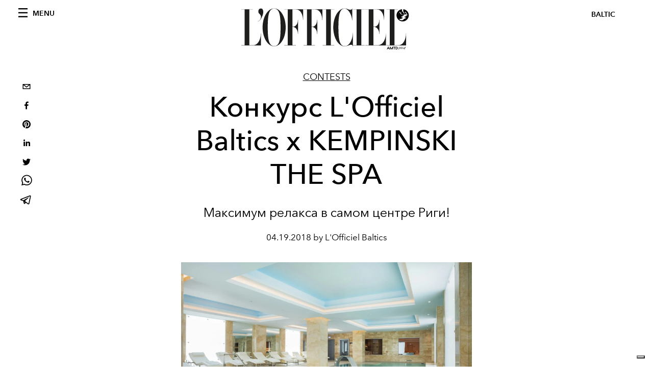

--- FILE ---
content_type: text/html; charset=utf-8
request_url: https://www.lofficielbaltic.com/konkursi/konkurs-lofficielbaltics-x-kempinski-the-spa
body_size: 20028
content:
<!DOCTYPE html><html lang="ru"><head><meta name="viewport" content="width=device-width"/><meta charSet="utf-8"/><title>Конкурс L&#x27;Officiel Baltics x KEMPINSKI THE SPA</title><meta property="og:title" content="Конкурс L&#x27;Officiel Baltics x KEMPINSKI THE SPA"/><meta name="twitter:title" content="Конкурс L&#x27;Officiel Baltics x KEMPINSKI THE SPA"/><meta name="description" content="Конкурс L&#x27;Officiel Baltics x KEMPINSKI THE SPA"/><meta property="og:description" content="Конкурс L&#x27;Officiel Baltics x KEMPINSKI THE SPA"/><meta name="twitter:description" content="Конкурс L&#x27;Officiel Baltics x KEMPINSKI THE SPA"/><meta property="og:image" content="https://www.datocms-assets.com/59774/1642193849-1524154727479764-kempinskiriga-contest-prev1.jpg?auto=format&amp;fit=max&amp;w=1200"/><meta property="og:image:width" content="1200"/><meta property="og:image:height" content="675"/><meta name="twitter:image" content="https://www.datocms-assets.com/59774/1642193849-1524154727479764-kempinskiriga-contest-prev1.jpg?auto=format&amp;fit=max&amp;w=1200"/><meta property="og:locale" content="ru"/><meta property="og:type" content="article"/><meta property="og:site_name" content="L&#x27;Officiel Baltic"/><meta property="article:modified_time" content="2022-01-14T20:58:18Z"/><meta property="article:publisher" content="https://www.facebook.com/lofficielbaltic"/><meta name="twitter:card" content="summary"/><meta name="twitter:site" content="@lofficielbaltic"/><meta name="robots" content="index,follow"/><meta name="googlebot" content="index,follow"/><meta property="og:url" content="https://www.lofficielbaltic.com/konkursi/konkurs-lofficielbaltics-x-kempinski-the-spa"/><link rel="canonical" href="https://www.lofficielbaltic.com/konkursi/konkurs-lofficielbaltics-x-kempinski-the-spa"/><script type="application/ld+json">{
    "@context": "https://schema.org",
    "@type": "Article",
    "mainEntityOfPage": {
      "@type": "WebPage",
      "@id": "https://www.lofficielbaltic.com/konkursi/konkurs-lofficielbaltics-x-kempinski-the-spa"
    },
    "headline": "Конкурс L'Officiel Baltics x KEMPINSKI THE SPA",
    "image": [
      "https://www.datocms-assets.com/59774/1642193859-1524154707213561-kempinskiriga-contest-prev1.jpg?auto=format%2Ccompress&cs=srgb"
     ],
    "datePublished": "2022-01-14T20:58:19.000Z",
    "dateModified": "2022-01-14T20:58:18.000Z",
    "author": {"@type": "Person","name": "L'Officiel Baltics"},
    "publisher": {
      "@type": "Organization",
      "name": "L&#39;Officiel",
      "logo": {
        "@type": "ImageObject",
        "url": "https://www.datocms-assets.com/39109/1615808428-logo-lofficiel-amtd.svg"
      }
    },
    "description": "Конкурс LOfficiel Baltics x KEMPINSKI THE SPA"
  }</script><meta name="next-head-count" content="24"/><link rel="apple-touch-icon" sizes="57x57" href="/favicon/apple-icon-57x57.png"/><link rel="apple-touch-icon" sizes="60x60" href="/favicon/apple-icon-60x60.png"/><link rel="apple-touch-icon" sizes="72x72" href="/favicon/apple-icon-72x72.png"/><link rel="apple-touch-icon" sizes="76x76" href="/favicon/apple-icon-76x76.png"/><link rel="apple-touch-icon" sizes="114x114" href="/favicon/apple-icon-114x114.png"/><link rel="apple-touch-icon" sizes="120x120" href="/favicon/apple-icon-120x120.png"/><link rel="apple-touch-icon" sizes="144x144" href="/favicon/apple-icon-144x144.png"/><link rel="apple-touch-icon" sizes="152x152" href="/favicon/apple-icon-152x152.png"/><link rel="apple-touch-icon" sizes="180x180" href="/favicon/apple-icon-180x180.png"/><link rel="icon" type="image/png" sizes="192x192" href="/favicon/android-icon-192x192.png"/><link rel="icon" type="image/png" sizes="32x32" href="/favicon/favicon-32x32.png"/><link rel="icon" type="image/png" sizes="96x96" href="/favicon/favicon-96x96.png"/><link rel="icon" type="image/png" sizes="16x16" href="/favicon/favicon-16x16.png"/><link rel="manifest" href="/favicon/site.webmanifest"/><link rel="mask-icon" href="/favicon/safari-pinned-tab.svg" color="#5bbad5"/><meta name="msapplication-TileColor" content="#da532c"/><meta name="msapplication-TileImage" content="/favicon/ms-icon-144x144.png"/><meta name="theme-color" content="#ffffff"/><link rel="preload" href="/_next/static/css/dde85d4528e20ee4.css" as="style"/><link rel="stylesheet" href="/_next/static/css/dde85d4528e20ee4.css" data-n-g=""/><link rel="preload" href="/_next/static/css/92dccaead4ed6abf.css" as="style"/><link rel="stylesheet" href="/_next/static/css/92dccaead4ed6abf.css" data-n-p=""/><link rel="preload" href="/_next/static/css/6d530d6069fd563f.css" as="style"/><link rel="stylesheet" href="/_next/static/css/6d530d6069fd563f.css"/><noscript data-n-css=""></noscript><script defer="" nomodule="" src="/_next/static/chunks/polyfills-5cd94c89d3acac5f.js"></script><script src="//imasdk.googleapis.com/js/sdkloader/ima3.js" defer="" data-nscript="beforeInteractive"></script><script defer="" src="/_next/static/chunks/9163.a1894ce610469a41.js"></script><script defer="" src="/_next/static/chunks/4278.b7d968f9b74fe78a.js"></script><script defer="" src="/_next/static/chunks/9225.70cf67de57ce10fd.js"></script><script defer="" src="/_next/static/chunks/204.67042251f087ef07.js"></script><script defer="" src="/_next/static/chunks/45.84d62c150cc811fd.js"></script><script defer="" src="/_next/static/chunks/4707.8f2f1b7d9244fd6f.js"></script><script src="/_next/static/chunks/webpack-2443c91cde7bda2d.js" defer=""></script><script src="/_next/static/chunks/framework-dc961b6aa6a4810b.js" defer=""></script><script src="/_next/static/chunks/main-dfcd317d421010e6.js" defer=""></script><script src="/_next/static/chunks/pages/_app-baa61dce7bd01de5.js" defer=""></script><script src="/_next/static/chunks/3147-c85d145c76996a60.js" defer=""></script><script src="/_next/static/chunks/7680-53bf0fb324c851f0.js" defer=""></script><script src="/_next/static/chunks/1162-45850e036faad960.js" defer=""></script><script src="/_next/static/chunks/6130-e546692bcb79011a.js" defer=""></script><script src="/_next/static/chunks/8569-3d4b7cc46403b650.js" defer=""></script><script src="/_next/static/chunks/8812-f49e49b5640365ab.js" defer=""></script><script src="/_next/static/chunks/5433-b9891d8974214a48.js" defer=""></script><script src="/_next/static/chunks/pages/%5Bcategory%5D/%5Bslug%5D-4392378255ff7967.js" defer=""></script><script src="/_next/static/59c5fa4604bdbdd790e60ce5b4e2e6a72f8f2ff4/_buildManifest.js" defer=""></script><script src="/_next/static/59c5fa4604bdbdd790e60ce5b4e2e6a72f8f2ff4/_ssgManifest.js" defer=""></script><script src="/_next/static/59c5fa4604bdbdd790e60ce5b4e2e6a72f8f2ff4/_middlewareManifest.js" defer=""></script></head><body class="site-body body-main-channel"><noscript><iframe src="https://www.googletagmanager.com/ns.html?id=GTM-MSGDQ67" height="0" width="0" style="display:none;visibility:hidden"></iframe></noscript><div id="__next" data-reactroot=""><nav class="site-header"><div class="adv--topdesktop"><div class="_iub_cs_activate-inline adunitContainer"><div class="adBox"></div></div></div><div class="site-header__background"><progress class="site-header__progress" max="0" value="0"></progress><div class="wrap"><div class="site-header__content"><div class="site-header__left"><a class="site-header__nav-button"><i class="icon--hamburger"></i><span>Menu</span></a></div><a class="site-header__logo" title="L&#x27;Officiel baltic" href="/"><img alt="L&#x27;Officiel baltic" title="L&#x27;Officiel baltic" class="logo" src="/images/logo-lofficiel-amtd.svg" width="390" height="90"/><img alt="L&#x27;Officiel baltic" title="L&#x27;Officiel baltic" class="logo--rev" src="/images/logo-lofficiel-rev-amtd.svg" width="390" height="90"/></a><div class="site-header__right"><a class="site-header__tenants-button">baltic</a><a class="site-header__channels-button hidden--on-lap"><span class="text"><div class="hidden--on-lap">baltic</div></span></a></div></div></div></div></nav><nav class="aside-nav" id="main-nav"><div class="aside-nav__header"><a class="aside-nav__header__closer" title="Close navigation menu"><i class="icon--cross icon--large"></i></a><ul class="aside-nav__header__list"><li class="aside-nav__header__list__item"><a class="aside-nav__header__list__link" href="/lv/konkursi/konkurss-lofficielbaltics-x-kempinski-the-spa">lv</a></li><li class="aside-nav__header__list__item"><a class="aside-nav__header__list__link" href="/konkursi/konkurs-lofficielbaltics-x-kempinski-the-spa">ru</a></li></ul></div><div class="aside-nav__content"><div class="space--bottom-2"><form action="/ru/search" class="form--with-inline-button"><div class="form__field"><input type="text" id="search-box-input" name="query" placeholder="Поиск" required=""/><label for="search-box-input" class="input--hidden">Поиск</label></div><button class="button--small button--compact" aria-label="Search button"><i class="icon--search"></i></button></form></div><div class="space--bottom-1"><h6 class="aside-nav__content__title">КАНАЛЫ</h6></div><ul class="aside-nav__content__list"><li class="aside-nav__content__list__item"><a class="aside-nav__content__list__link" aria-label="Link for the category fashion" href="/categories/fashion">Fashion</a></li><li class="aside-nav__content__list__item"><a class="aside-nav__content__list__link" aria-label="Link for the category fashion-week" href="/categories/fashion-week">Fashion Week</a></li><li class="aside-nav__content__list__item"><a class="aside-nav__content__list__link" aria-label="Link for the category editorials" href="/categories/editorials">Editorials</a></li><li class="aside-nav__content__list__item"><a class="aside-nav__content__list__link" aria-label="Link for the category lifestyle" href="/categories/lifestyle">Lifestyle</a></li><li class="aside-nav__content__list__item"><a class="aside-nav__content__list__link" aria-label="Link for the category beauty" href="/categories/beauty">Beauty</a></li><li class="aside-nav__content__list__item"><a class="aside-nav__content__list__link" aria-label="Link for the category jewelery" href="/categories/jewelery">Jewelery &amp; Watches</a></li><li class="aside-nav__content__list__item"><a class="aside-nav__content__list__link" aria-label="Link for the category culture" href="/categories/culture">Art &amp; Culture</a></li><li class="aside-nav__content__list__item"><a class="aside-nav__content__list__link" aria-label="Link for the category interior-design" href="/categories/interior-design">Interior &amp; Design</a></li><li class="aside-nav__content__list__item"><a class="aside-nav__content__list__link" aria-label="Link for the category food" href="/categories/food">Gourmand Guide</a></li><li class="aside-nav__content__list__item"><a class="aside-nav__content__list__link" aria-label="Link for the category shopping-guide" href="/categories/shopping-guide">Shopping Guide</a></li><li class="aside-nav__content__list__item"><a class="aside-nav__content__list__link" aria-label="Link for the category man" href="/categories/man">L&#x27;Hommes</a></li><li class="aside-nav__content__list__item"><a class="aside-nav__content__list__link" aria-label="Link for the category travel" href="/categories/travel">Travel</a></li><li class="aside-nav__content__list__item"><a class="aside-nav__content__list__link" aria-label="Link for the category kids" href="/categories/kids">Kids</a></li><li class="aside-nav__content__list__item"><a class="aside-nav__content__list__link" aria-label="Link for the category beauty-awards" href="/categories/beauty-awards">BEAUTY AWARDS</a></li><li class="aside-nav__content__list__item"><a href="https://www.lofficielcoffee.com" target="_blank" rel="noopener noreferrer" class="aside-nav__content__list__link" aria-label="L&#x27;Officiel Coffee">L&#x27;Officiel Coffee</a></li></ul></div><div class="aside-nav__footer"><div class="space--bottom-2"><div class="aside-nav__footer__logo"><span style="box-sizing:border-box;display:inline-block;overflow:hidden;width:initial;height:initial;background:none;opacity:1;border:0;margin:0;padding:0;position:relative;max-width:100%"><span style="box-sizing:border-box;display:block;width:initial;height:initial;background:none;opacity:1;border:0;margin:0;padding:0;max-width:100%"><img style="display:block;max-width:100%;width:initial;height:initial;background:none;opacity:1;border:0;margin:0;padding:0" alt="" aria-hidden="true" src="data:image/svg+xml,%3csvg%20xmlns=%27http://www.w3.org/2000/svg%27%20version=%271.1%27%20width=%27150%27%20height=%2734%27/%3e"/></span><img alt="L&#x27;Officiel baltic" title="L&#x27;Officiel baltic" src="[data-uri]" decoding="async" data-nimg="intrinsic" style="position:absolute;top:0;left:0;bottom:0;right:0;box-sizing:border-box;padding:0;border:none;margin:auto;display:block;width:0;height:0;min-width:100%;max-width:100%;min-height:100%;max-height:100%"/><noscript><img alt="L&#x27;Officiel baltic" title="L&#x27;Officiel baltic" srcSet="/images/logo-lofficiel-rev-amtd.svg 1x, /images/logo-lofficiel-rev-amtd.svg 2x" src="/images/logo-lofficiel-rev-amtd.svg" decoding="async" data-nimg="intrinsic" style="position:absolute;top:0;left:0;bottom:0;right:0;box-sizing:border-box;padding:0;border:none;margin:auto;display:block;width:0;height:0;min-width:100%;max-width:100%;min-height:100%;max-height:100%" loading="lazy"/></noscript></span></div></div><div class="space--bottom-1"><h6 class="aside-nav__footer__title"><a class="aside-nav__footer__title" href="/issues">Buy the Issue</a></h6><h6 class="aside-nav__footer__title"><a class="aside-nav__footer__title" href="/about">About</a></h6><h6 class="aside-nav__footer__title space--bottom-2"><a class="aside-nav__footer__title" href="/contacts">Contacts</a></h6><h6 class="aside-nav__footer__title"></h6><ul class="aside-nav__footer__inline-list"><li class="aside-nav__footer__inline-list__item"><a href="https://twitter.com/lofficielbaltic" target="_blank" rel="noopener noreferrer" class="aside-nav__footer__inline-list__link" aria-label="Link for social handle twitter"><span>twitter</span><i class="icon--twitter"></i></a></li><li class="aside-nav__footer__inline-list__item"><a href="https://www.facebook.com/lofficielbaltic" target="_blank" rel="noopener noreferrer" class="aside-nav__footer__inline-list__link" aria-label="Link for social handle facebook"><span>facebook</span><i class="icon--facebook"></i></a></li><li class="aside-nav__footer__inline-list__item"><a href="https://instagram.com/lofficielbaltic" target="_blank" rel="noopener noreferrer" class="aside-nav__footer__inline-list__link" aria-label="Link for social handle instagram"><span>instagram</span><i class="icon--instagram"></i></a></li></ul></div></div></nav><nav class="aside-nav aside-nav--right aside-nav--rev" id="tenants-nav"><div class="aside-nav__header"><a class="aside-nav__header__closer" title="Close navigation menu"><i class="icon--cross icon--large"></i></a></div><div class="aside-nav__content"><ul class="aside-nav__content__list"><li class="aside-nav__content__list__item"><a class="aside-nav__content__list__link" href="https://www.lofficiel.com.ar" target="_blank" rel="noopener noreferrer">argentina</a></li><li class="aside-nav__content__list__item"><a class="aside-nav__content__list__link" href="https://lofficielbaltic.com" target="_blank" rel="noopener noreferrer">baltic</a></li><li class="aside-nav__content__list__item"><a class="aside-nav__content__list__link" href="https://www.lofficiel.be" target="_blank" rel="noopener noreferrer">belgium</a></li><li class="aside-nav__content__list__item"><a class="aside-nav__content__list__link" href="https://www.revistalofficiel.com.br" target="_blank" rel="noopener noreferrer">brazil</a></li><li class="aside-nav__content__list__item"><a class="aside-nav__content__list__link" href="https://www.lofficiel-canada.com" target="_blank" rel="noopener noreferrer">canada</a></li><li class="aside-nav__content__list__item"><a class="aside-nav__content__list__link" href="https://www.lofficielchile.com" target="_blank" rel="noopener noreferrer">chile</a></li><li class="aside-nav__content__list__item"><a class="aside-nav__content__list__link" href="https://www.lofficiel.com" target="_blank" rel="noopener noreferrer">france</a></li><li class="aside-nav__content__list__item"><a class="aside-nav__content__list__link" href="https://www.lofficielhk.com" target="_blank" rel="noopener noreferrer">hong kong sar</a></li><li class="aside-nav__content__list__item"><a class="aside-nav__content__list__link" href="https://www.lofficielibiza.com" target="_blank" rel="noopener noreferrer">ibiza</a></li><li class="aside-nav__content__list__item"><a class="aside-nav__content__list__link" href="https://www.lofficielitalia.com" target="_blank" rel="noopener noreferrer">italy</a></li><li class="aside-nav__content__list__item"><a class="aside-nav__content__list__link" href="https://www.lofficieljapan.com" target="_blank" rel="noopener noreferrer">japan</a></li><li class="aside-nav__content__list__item"><a class="aside-nav__content__list__link" href="https://www.lofficielkorea.com" target="_blank" rel="noopener noreferrer">korea</a></li><li class="aside-nav__content__list__item"><a class="aside-nav__content__list__link" href="https://lofficielbaltic.com/lv" target="_blank" rel="noopener noreferrer">latvia</a></li><li class="aside-nav__content__list__item"><a class="aside-nav__content__list__link" href="https://www.lofficielmalaysia.com" target="_blank" rel="noopener noreferrer">malaysia</a></li><li class="aside-nav__content__list__item"><a class="aside-nav__content__list__link" href="https://www.hommesmalaysia.com" target="_blank" rel="noopener noreferrer">malaysia hommes</a></li><li class="aside-nav__content__list__item"><a class="aside-nav__content__list__link" href="https://www.lofficielmexico.com" target="_blank" rel="noopener noreferrer">mexico</a></li><li class="aside-nav__content__list__item"><a class="aside-nav__content__list__link" href="https://www.lofficielmonaco.com/" target="_blank" rel="noopener noreferrer">monaco</a></li><li class="aside-nav__content__list__item"><a class="aside-nav__content__list__link" href="https://www.lofficielph.com" target="_blank" rel="noopener noreferrer">philippines</a></li><li class="aside-nav__content__list__item"><a class="aside-nav__content__list__link" href="https://www.lofficiel.com/categories/french-riviera" target="_blank" rel="noopener noreferrer">riviera</a></li><li class="aside-nav__content__list__item"><a class="aside-nav__content__list__link" href="https://www.lofficielsingapore.com" target="_blank" rel="noopener noreferrer">singapore</a></li><li class="aside-nav__content__list__item"><a class="aside-nav__content__list__link" href="https://www.hommessingapore.com" target="_blank" rel="noopener noreferrer">singapore hommes</a></li><li class="aside-nav__content__list__item"><a class="aside-nav__content__list__link" href="https://www.lofficielstbarth.com" target="_blank" rel="noopener noreferrer">st. barth</a></li><li class="aside-nav__content__list__item"><a class="aside-nav__content__list__link" href="https://www.lofficiel.es" target="_blank" rel="noopener noreferrer">spain</a></li><li class="aside-nav__content__list__item"><a class="aside-nav__content__list__link" href="https://www.lofficiel.ch" target="_blank" rel="noopener noreferrer">switzerland</a></li><li class="aside-nav__content__list__item"><a class="aside-nav__content__list__link" href="https://www.lofficiel.com.tr" target="_blank" rel="noopener noreferrer">turkey</a></li><li class="aside-nav__content__list__item"><a class="aside-nav__content__list__link" href="https://www.lofficiel.co.uk" target="_blank" rel="noopener noreferrer">uk</a></li><li class="aside-nav__content__list__item"><a class="aside-nav__content__list__link" href="https://www.lofficielusa.com" target="_blank" rel="noopener noreferrer">usa</a></li><li class="aside-nav__content__list__item"><a class="aside-nav__content__list__link" href="https://www.lofficielvietnam.com/" target="_blank" rel="noopener noreferrer">vietnam</a></li></ul></div></nav><main class="site-content"><div class="wrap--on-fullhd"><div class="site-background"><div class="wrap--full"><div class="site-content__spacer"><article class="article-layout"><aside class="article-layout__left"><div class="article-layout__toolbar"><div class="article-layout__toolbar__item"><div class="social-share-button"><button aria-label="email" class="react-share__ShareButton" style="background-color:transparent;border:none;padding:0;font:inherit;color:inherit;cursor:pointer"><svg viewBox="0 0 64 64" width="32" height="32"><rect width="64" height="64" rx="0" ry="0" fill="#7f7f7f" style="fill:white"></rect><path d="M17,22v20h30V22H17z M41.1,25L32,32.1L22.9,25H41.1z M20,39V26.6l12,9.3l12-9.3V39H20z" fill="black"></path></svg></button><button aria-label="facebook" class="react-share__ShareButton" style="background-color:transparent;border:none;padding:0;font:inherit;color:inherit;cursor:pointer"><svg viewBox="0 0 64 64" width="32" height="32"><rect width="64" height="64" rx="0" ry="0" fill="#3b5998" style="fill:white"></rect><path d="M34.1,47V33.3h4.6l0.7-5.3h-5.3v-3.4c0-1.5,0.4-2.6,2.6-2.6l2.8,0v-4.8c-0.5-0.1-2.2-0.2-4.1-0.2 c-4.1,0-6.9,2.5-6.9,7V28H24v5.3h4.6V47H34.1z" fill="black"></path></svg></button><button aria-label="pinterest" class="react-share__ShareButton" style="background-color:transparent;border:none;padding:0;font:inherit;color:inherit;cursor:pointer"><svg viewBox="0 0 64 64" width="32" height="32"><rect width="64" height="64" rx="0" ry="0" fill="#cb2128" style="fill:white"></rect><path d="M32,16c-8.8,0-16,7.2-16,16c0,6.6,3.9,12.2,9.6,14.7c0-1.1,0-2.5,0.3-3.7 c0.3-1.3,2.1-8.7,2.1-8.7s-0.5-1-0.5-2.5c0-2.4,1.4-4.1,3.1-4.1c1.5,0,2.2,1.1,2.2,2.4c0,1.5-0.9,3.7-1.4,5.7 c-0.4,1.7,0.9,3.1,2.5,3.1c3,0,5.1-3.9,5.1-8.5c0-3.5-2.4-6.1-6.7-6.1c-4.9,0-7.9,3.6-7.9,7.7c0,1.4,0.4,2.4,1.1,3.1 c0.3,0.3,0.3,0.5,0.2,0.9c-0.1,0.3-0.3,1-0.3,1.3c-0.1,0.4-0.4,0.6-0.8,0.4c-2.2-0.9-3.3-3.4-3.3-6.1c0-4.5,3.8-10,11.4-10 c6.1,0,10.1,4.4,10.1,9.2c0,6.3-3.5,11-8.6,11c-1.7,0-3.4-0.9-3.9-2c0,0-0.9,3.7-1.1,4.4c-0.3,1.2-1,2.5-1.6,3.4 c1.4,0.4,3,0.7,4.5,0.7c8.8,0,16-7.2,16-16C48,23.2,40.8,16,32,16z" fill="black"></path></svg></button><button aria-label="linkedin" class="react-share__ShareButton" style="background-color:transparent;border:none;padding:0;font:inherit;color:inherit;cursor:pointer"><svg viewBox="0 0 64 64" width="32" height="32"><rect width="64" height="64" rx="0" ry="0" fill="#007fb1" style="fill:white"></rect><path d="M20.4,44h5.4V26.6h-5.4V44z M23.1,18c-1.7,0-3.1,1.4-3.1,3.1c0,1.7,1.4,3.1,3.1,3.1 c1.7,0,3.1-1.4,3.1-3.1C26.2,19.4,24.8,18,23.1,18z M39.5,26.2c-2.6,0-4.4,1.4-5.1,2.8h-0.1v-2.4h-5.2V44h5.4v-8.6 c0-2.3,0.4-4.5,3.2-4.5c2.8,0,2.8,2.6,2.8,4.6V44H46v-9.5C46,29.8,45,26.2,39.5,26.2z" fill="black"></path></svg></button><button aria-label="twitter" class="react-share__ShareButton" style="background-color:transparent;border:none;padding:0;font:inherit;color:inherit;cursor:pointer"><svg viewBox="0 0 64 64" width="32" height="32"><rect width="64" height="64" rx="0" ry="0" fill="#00aced" style="fill:white"></rect><path d="M48,22.1c-1.2,0.5-2.4,0.9-3.8,1c1.4-0.8,2.4-2.1,2.9-3.6c-1.3,0.8-2.7,1.3-4.2,1.6 C41.7,19.8,40,19,38.2,19c-3.6,0-6.6,2.9-6.6,6.6c0,0.5,0.1,1,0.2,1.5c-5.5-0.3-10.3-2.9-13.5-6.9c-0.6,1-0.9,2.1-0.9,3.3 c0,2.3,1.2,4.3,2.9,5.5c-1.1,0-2.1-0.3-3-0.8c0,0,0,0.1,0,0.1c0,3.2,2.3,5.8,5.3,6.4c-0.6,0.1-1.1,0.2-1.7,0.2c-0.4,0-0.8,0-1.2-0.1 c0.8,2.6,3.3,4.5,6.1,4.6c-2.2,1.8-5.1,2.8-8.2,2.8c-0.5,0-1.1,0-1.6-0.1c2.9,1.9,6.4,2.9,10.1,2.9c12.1,0,18.7-10,18.7-18.7 c0-0.3,0-0.6,0-0.8C46,24.5,47.1,23.4,48,22.1z" fill="black"></path></svg></button><button aria-label="whatsapp" class="react-share__ShareButton" style="background-color:transparent;border:none;padding:0;font:inherit;color:inherit;cursor:pointer"><svg viewBox="0 0 64 64" width="32" height="32"><rect width="64" height="64" rx="0" ry="0" fill="#25D366" style="fill:white"></rect><path d="m42.32286,33.93287c-0.5178,-0.2589 -3.04726,-1.49644 -3.52105,-1.66732c-0.4712,-0.17346 -0.81554,-0.2589 -1.15987,0.2589c-0.34175,0.51004 -1.33075,1.66474 -1.63108,2.00648c-0.30032,0.33658 -0.60064,0.36247 -1.11327,0.12945c-0.5178,-0.2589 -2.17994,-0.80259 -4.14759,-2.56312c-1.53269,-1.37217 -2.56312,-3.05503 -2.86603,-3.57283c-0.30033,-0.5178 -0.03366,-0.80259 0.22524,-1.06149c0.23301,-0.23301 0.5178,-0.59547 0.7767,-0.90616c0.25372,-0.31068 0.33657,-0.5178 0.51262,-0.85437c0.17088,-0.36246 0.08544,-0.64725 -0.04402,-0.90615c-0.12945,-0.2589 -1.15987,-2.79613 -1.58964,-3.80584c-0.41424,-1.00971 -0.84142,-0.88027 -1.15987,-0.88027c-0.29773,-0.02588 -0.64208,-0.02588 -0.98382,-0.02588c-0.34693,0 -0.90616,0.12945 -1.37736,0.62136c-0.4712,0.5178 -1.80194,1.76053 -1.80194,4.27186c0,2.51134 1.84596,4.945 2.10227,5.30747c0.2589,0.33657 3.63497,5.51458 8.80262,7.74113c1.23237,0.5178 2.1903,0.82848 2.94111,1.08738c1.23237,0.38836 2.35599,0.33657 3.24402,0.20712c0.99159,-0.15534 3.04985,-1.24272 3.47963,-2.45956c0.44013,-1.21683 0.44013,-2.22654 0.31068,-2.45955c-0.12945,-0.23301 -0.46601,-0.36247 -0.98382,-0.59548m-9.40068,12.84407l-0.02589,0c-3.05503,0 -6.08417,-0.82849 -8.72495,-2.38189l-0.62136,-0.37023l-6.47252,1.68286l1.73463,-6.29129l-0.41424,-0.64725c-1.70875,-2.71846 -2.6149,-5.85116 -2.6149,-9.07706c0,-9.39809 7.68934,-17.06155 17.15993,-17.06155c4.58253,0 8.88029,1.78642 12.11655,5.02268c3.23625,3.21036 5.02267,7.50812 5.02267,12.06476c-0.0078,9.3981 -7.69712,17.06155 -17.14699,17.06155m14.58906,-31.58846c-3.93529,-3.80584 -9.1133,-5.95471 -14.62789,-5.95471c-11.36055,0 -20.60848,9.2065 -20.61625,20.52564c0,3.61684 0.94757,7.14565 2.75211,10.26282l-2.92557,10.63564l10.93337,-2.85309c3.0136,1.63108 6.4052,2.4958 9.85634,2.49839l0.01037,0c11.36574,0 20.61884,-9.2091 20.62403,-20.53082c0,-5.48093 -2.14111,-10.64081 -6.03239,-14.51915" fill="black"></path></svg></button><button aria-label="telegram" class="react-share__ShareButton" style="background-color:transparent;border:none;padding:0;font:inherit;color:inherit;cursor:pointer"><svg viewBox="0 0 64 64" width="32" height="32"><rect width="64" height="64" rx="0" ry="0" fill="#37aee2" style="fill:white"></rect><path d="m45.90873,15.44335c-0.6901,-0.0281 -1.37668,0.14048 -1.96142,0.41265c-0.84989,0.32661 -8.63939,3.33986 -16.5237,6.39174c-3.9685,1.53296 -7.93349,3.06593 -10.98537,4.24067c-3.05012,1.1765 -5.34694,2.05098 -5.4681,2.09312c-0.80775,0.28096 -1.89996,0.63566 -2.82712,1.72788c-0.23354,0.27218 -0.46884,0.62161 -0.58825,1.10275c-0.11941,0.48114 -0.06673,1.09222 0.16682,1.5716c0.46533,0.96052 1.25376,1.35737 2.18443,1.71383c3.09051,0.99037 6.28638,1.93508 8.93263,2.8236c0.97632,3.44171 1.91401,6.89571 2.84116,10.34268c0.30554,0.69185 0.97105,0.94823 1.65764,0.95525l-0.00351,0.03512c0,0 0.53908,0.05268 1.06412,-0.07375c0.52679,-0.12292 1.18879,-0.42846 1.79109,-0.99212c0.662,-0.62161 2.45836,-2.38812 3.47683,-3.38552l7.6736,5.66477l0.06146,0.03512c0,0 0.84989,0.59703 2.09312,0.68132c0.62161,0.04214 1.4399,-0.07726 2.14229,-0.59176c0.70766,-0.51626 1.1765,-1.34683 1.396,-2.29506c0.65673,-2.86224 5.00979,-23.57745 5.75257,-27.00686l-0.02107,0.08077c0.51977,-1.93157 0.32837,-3.70159 -0.87096,-4.74991c-0.60054,-0.52152 -1.2924,-0.7498 -1.98425,-0.77965l0,0.00176zm-0.2072,3.29069c0.04741,0.0439 0.0439,0.0439 0.00351,0.04741c-0.01229,-0.00351 0.14048,0.2072 -0.15804,1.32576l-0.01229,0.04214l-0.00878,0.03863c-0.75858,3.50668 -5.15554,24.40802 -5.74203,26.96472c-0.08077,0.34417 -0.11414,0.31959 -0.09482,0.29852c-0.1756,-0.02634 -0.50045,-0.16506 -0.52679,-0.1756l-13.13468,-9.70175c4.4988,-4.33199 9.09945,-8.25307 13.744,-12.43229c0.8218,-0.41265 0.68483,-1.68573 -0.29852,-1.70681c-1.04305,0.24584 -1.92279,0.99564 -2.8798,1.47502c-5.49971,3.2626 -11.11882,6.13186 -16.55882,9.49279c-2.792,-0.97105 -5.57873,-1.77704 -8.15298,-2.57601c2.2336,-0.89555 4.00889,-1.55579 5.75608,-2.23009c3.05188,-1.1765 7.01687,-2.7042 10.98537,-4.24067c7.94051,-3.06944 15.92667,-6.16346 16.62028,-6.43037l0.05619,-0.02283l0.05268,-0.02283c0.19316,-0.0878 0.30378,-0.09658 0.35471,-0.10009c0,0 -0.01756,-0.05795 -0.00351,-0.04566l-0.00176,0zm-20.91715,22.0638l2.16687,1.60145c-0.93418,0.91311 -1.81743,1.77353 -2.45485,2.38812l0.28798,-3.98957" fill="black"></path></svg></button></div></div></div><div class="adv--left-sidebar"><div class="_iub_cs_activate-inline adunitContainer"><div class="adBox"></div></div></div></aside><section class="article-layout__main"><div class="space--bottom-3"><header class="hero--center"><div class="hero__body"><a class="hero__pretitle" title="Contests" href="/categories/konkursi">Contests</a><h1 class="hero__title">Конкурс L&#x27;Officiel Baltics x KEMPINSKI THE SPA</h1><div class="hero__text">Максимум релакса в самом центре Риги!</div><div class="hero__footer">04.19.2018 by L&#x27;Officiel Baltics</div><div class="hero__toolbar"><div class="hero__toolbar__item"><div class="social-share-button"><button aria-label="email" class="react-share__ShareButton" style="background-color:transparent;border:none;padding:0;font:inherit;color:inherit;cursor:pointer"><svg viewBox="0 0 64 64" width="32" height="32"><rect width="64" height="64" rx="0" ry="0" fill="#7f7f7f" style="fill:white"></rect><path d="M17,22v20h30V22H17z M41.1,25L32,32.1L22.9,25H41.1z M20,39V26.6l12,9.3l12-9.3V39H20z" fill="black"></path></svg></button><button aria-label="facebook" class="react-share__ShareButton" style="background-color:transparent;border:none;padding:0;font:inherit;color:inherit;cursor:pointer"><svg viewBox="0 0 64 64" width="32" height="32"><rect width="64" height="64" rx="0" ry="0" fill="#3b5998" style="fill:white"></rect><path d="M34.1,47V33.3h4.6l0.7-5.3h-5.3v-3.4c0-1.5,0.4-2.6,2.6-2.6l2.8,0v-4.8c-0.5-0.1-2.2-0.2-4.1-0.2 c-4.1,0-6.9,2.5-6.9,7V28H24v5.3h4.6V47H34.1z" fill="black"></path></svg></button><button aria-label="pinterest" class="react-share__ShareButton" style="background-color:transparent;border:none;padding:0;font:inherit;color:inherit;cursor:pointer"><svg viewBox="0 0 64 64" width="32" height="32"><rect width="64" height="64" rx="0" ry="0" fill="#cb2128" style="fill:white"></rect><path d="M32,16c-8.8,0-16,7.2-16,16c0,6.6,3.9,12.2,9.6,14.7c0-1.1,0-2.5,0.3-3.7 c0.3-1.3,2.1-8.7,2.1-8.7s-0.5-1-0.5-2.5c0-2.4,1.4-4.1,3.1-4.1c1.5,0,2.2,1.1,2.2,2.4c0,1.5-0.9,3.7-1.4,5.7 c-0.4,1.7,0.9,3.1,2.5,3.1c3,0,5.1-3.9,5.1-8.5c0-3.5-2.4-6.1-6.7-6.1c-4.9,0-7.9,3.6-7.9,7.7c0,1.4,0.4,2.4,1.1,3.1 c0.3,0.3,0.3,0.5,0.2,0.9c-0.1,0.3-0.3,1-0.3,1.3c-0.1,0.4-0.4,0.6-0.8,0.4c-2.2-0.9-3.3-3.4-3.3-6.1c0-4.5,3.8-10,11.4-10 c6.1,0,10.1,4.4,10.1,9.2c0,6.3-3.5,11-8.6,11c-1.7,0-3.4-0.9-3.9-2c0,0-0.9,3.7-1.1,4.4c-0.3,1.2-1,2.5-1.6,3.4 c1.4,0.4,3,0.7,4.5,0.7c8.8,0,16-7.2,16-16C48,23.2,40.8,16,32,16z" fill="black"></path></svg></button><button aria-label="linkedin" class="react-share__ShareButton" style="background-color:transparent;border:none;padding:0;font:inherit;color:inherit;cursor:pointer"><svg viewBox="0 0 64 64" width="32" height="32"><rect width="64" height="64" rx="0" ry="0" fill="#007fb1" style="fill:white"></rect><path d="M20.4,44h5.4V26.6h-5.4V44z M23.1,18c-1.7,0-3.1,1.4-3.1,3.1c0,1.7,1.4,3.1,3.1,3.1 c1.7,0,3.1-1.4,3.1-3.1C26.2,19.4,24.8,18,23.1,18z M39.5,26.2c-2.6,0-4.4,1.4-5.1,2.8h-0.1v-2.4h-5.2V44h5.4v-8.6 c0-2.3,0.4-4.5,3.2-4.5c2.8,0,2.8,2.6,2.8,4.6V44H46v-9.5C46,29.8,45,26.2,39.5,26.2z" fill="black"></path></svg></button><button aria-label="twitter" class="react-share__ShareButton" style="background-color:transparent;border:none;padding:0;font:inherit;color:inherit;cursor:pointer"><svg viewBox="0 0 64 64" width="32" height="32"><rect width="64" height="64" rx="0" ry="0" fill="#00aced" style="fill:white"></rect><path d="M48,22.1c-1.2,0.5-2.4,0.9-3.8,1c1.4-0.8,2.4-2.1,2.9-3.6c-1.3,0.8-2.7,1.3-4.2,1.6 C41.7,19.8,40,19,38.2,19c-3.6,0-6.6,2.9-6.6,6.6c0,0.5,0.1,1,0.2,1.5c-5.5-0.3-10.3-2.9-13.5-6.9c-0.6,1-0.9,2.1-0.9,3.3 c0,2.3,1.2,4.3,2.9,5.5c-1.1,0-2.1-0.3-3-0.8c0,0,0,0.1,0,0.1c0,3.2,2.3,5.8,5.3,6.4c-0.6,0.1-1.1,0.2-1.7,0.2c-0.4,0-0.8,0-1.2-0.1 c0.8,2.6,3.3,4.5,6.1,4.6c-2.2,1.8-5.1,2.8-8.2,2.8c-0.5,0-1.1,0-1.6-0.1c2.9,1.9,6.4,2.9,10.1,2.9c12.1,0,18.7-10,18.7-18.7 c0-0.3,0-0.6,0-0.8C46,24.5,47.1,23.4,48,22.1z" fill="black"></path></svg></button><button aria-label="whatsapp" class="react-share__ShareButton" style="background-color:transparent;border:none;padding:0;font:inherit;color:inherit;cursor:pointer"><svg viewBox="0 0 64 64" width="32" height="32"><rect width="64" height="64" rx="0" ry="0" fill="#25D366" style="fill:white"></rect><path d="m42.32286,33.93287c-0.5178,-0.2589 -3.04726,-1.49644 -3.52105,-1.66732c-0.4712,-0.17346 -0.81554,-0.2589 -1.15987,0.2589c-0.34175,0.51004 -1.33075,1.66474 -1.63108,2.00648c-0.30032,0.33658 -0.60064,0.36247 -1.11327,0.12945c-0.5178,-0.2589 -2.17994,-0.80259 -4.14759,-2.56312c-1.53269,-1.37217 -2.56312,-3.05503 -2.86603,-3.57283c-0.30033,-0.5178 -0.03366,-0.80259 0.22524,-1.06149c0.23301,-0.23301 0.5178,-0.59547 0.7767,-0.90616c0.25372,-0.31068 0.33657,-0.5178 0.51262,-0.85437c0.17088,-0.36246 0.08544,-0.64725 -0.04402,-0.90615c-0.12945,-0.2589 -1.15987,-2.79613 -1.58964,-3.80584c-0.41424,-1.00971 -0.84142,-0.88027 -1.15987,-0.88027c-0.29773,-0.02588 -0.64208,-0.02588 -0.98382,-0.02588c-0.34693,0 -0.90616,0.12945 -1.37736,0.62136c-0.4712,0.5178 -1.80194,1.76053 -1.80194,4.27186c0,2.51134 1.84596,4.945 2.10227,5.30747c0.2589,0.33657 3.63497,5.51458 8.80262,7.74113c1.23237,0.5178 2.1903,0.82848 2.94111,1.08738c1.23237,0.38836 2.35599,0.33657 3.24402,0.20712c0.99159,-0.15534 3.04985,-1.24272 3.47963,-2.45956c0.44013,-1.21683 0.44013,-2.22654 0.31068,-2.45955c-0.12945,-0.23301 -0.46601,-0.36247 -0.98382,-0.59548m-9.40068,12.84407l-0.02589,0c-3.05503,0 -6.08417,-0.82849 -8.72495,-2.38189l-0.62136,-0.37023l-6.47252,1.68286l1.73463,-6.29129l-0.41424,-0.64725c-1.70875,-2.71846 -2.6149,-5.85116 -2.6149,-9.07706c0,-9.39809 7.68934,-17.06155 17.15993,-17.06155c4.58253,0 8.88029,1.78642 12.11655,5.02268c3.23625,3.21036 5.02267,7.50812 5.02267,12.06476c-0.0078,9.3981 -7.69712,17.06155 -17.14699,17.06155m14.58906,-31.58846c-3.93529,-3.80584 -9.1133,-5.95471 -14.62789,-5.95471c-11.36055,0 -20.60848,9.2065 -20.61625,20.52564c0,3.61684 0.94757,7.14565 2.75211,10.26282l-2.92557,10.63564l10.93337,-2.85309c3.0136,1.63108 6.4052,2.4958 9.85634,2.49839l0.01037,0c11.36574,0 20.61884,-9.2091 20.62403,-20.53082c0,-5.48093 -2.14111,-10.64081 -6.03239,-14.51915" fill="black"></path></svg></button><button aria-label="telegram" class="react-share__ShareButton" style="background-color:transparent;border:none;padding:0;font:inherit;color:inherit;cursor:pointer"><svg viewBox="0 0 64 64" width="32" height="32"><rect width="64" height="64" rx="0" ry="0" fill="#37aee2" style="fill:white"></rect><path d="m45.90873,15.44335c-0.6901,-0.0281 -1.37668,0.14048 -1.96142,0.41265c-0.84989,0.32661 -8.63939,3.33986 -16.5237,6.39174c-3.9685,1.53296 -7.93349,3.06593 -10.98537,4.24067c-3.05012,1.1765 -5.34694,2.05098 -5.4681,2.09312c-0.80775,0.28096 -1.89996,0.63566 -2.82712,1.72788c-0.23354,0.27218 -0.46884,0.62161 -0.58825,1.10275c-0.11941,0.48114 -0.06673,1.09222 0.16682,1.5716c0.46533,0.96052 1.25376,1.35737 2.18443,1.71383c3.09051,0.99037 6.28638,1.93508 8.93263,2.8236c0.97632,3.44171 1.91401,6.89571 2.84116,10.34268c0.30554,0.69185 0.97105,0.94823 1.65764,0.95525l-0.00351,0.03512c0,0 0.53908,0.05268 1.06412,-0.07375c0.52679,-0.12292 1.18879,-0.42846 1.79109,-0.99212c0.662,-0.62161 2.45836,-2.38812 3.47683,-3.38552l7.6736,5.66477l0.06146,0.03512c0,0 0.84989,0.59703 2.09312,0.68132c0.62161,0.04214 1.4399,-0.07726 2.14229,-0.59176c0.70766,-0.51626 1.1765,-1.34683 1.396,-2.29506c0.65673,-2.86224 5.00979,-23.57745 5.75257,-27.00686l-0.02107,0.08077c0.51977,-1.93157 0.32837,-3.70159 -0.87096,-4.74991c-0.60054,-0.52152 -1.2924,-0.7498 -1.98425,-0.77965l0,0.00176zm-0.2072,3.29069c0.04741,0.0439 0.0439,0.0439 0.00351,0.04741c-0.01229,-0.00351 0.14048,0.2072 -0.15804,1.32576l-0.01229,0.04214l-0.00878,0.03863c-0.75858,3.50668 -5.15554,24.40802 -5.74203,26.96472c-0.08077,0.34417 -0.11414,0.31959 -0.09482,0.29852c-0.1756,-0.02634 -0.50045,-0.16506 -0.52679,-0.1756l-13.13468,-9.70175c4.4988,-4.33199 9.09945,-8.25307 13.744,-12.43229c0.8218,-0.41265 0.68483,-1.68573 -0.29852,-1.70681c-1.04305,0.24584 -1.92279,0.99564 -2.8798,1.47502c-5.49971,3.2626 -11.11882,6.13186 -16.55882,9.49279c-2.792,-0.97105 -5.57873,-1.77704 -8.15298,-2.57601c2.2336,-0.89555 4.00889,-1.55579 5.75608,-2.23009c3.05188,-1.1765 7.01687,-2.7042 10.98537,-4.24067c7.94051,-3.06944 15.92667,-6.16346 16.62028,-6.43037l0.05619,-0.02283l0.05268,-0.02283c0.19316,-0.0878 0.30378,-0.09658 0.35471,-0.10009c0,0 -0.01756,-0.05795 -0.00351,-0.04566l-0.00176,0zm-20.91715,22.0638l2.16687,1.60145c-0.93418,0.91311 -1.81743,1.77353 -2.45485,2.38812l0.28798,-3.98957" fill="black"></path></svg></button></div></div></div></div><figure class="article-layout__figure--extra-wrap"><span style="box-sizing:border-box;display:inline-block;overflow:hidden;width:initial;height:initial;background:none;opacity:1;border:0;margin:0;padding:0;position:relative;max-width:100%"><span style="box-sizing:border-box;display:block;width:initial;height:initial;background:none;opacity:1;border:0;margin:0;padding:0;max-width:100%"><img style="display:block;max-width:100%;width:initial;height:initial;background:none;opacity:1;border:0;margin:0;padding:0" alt="" aria-hidden="true" src="data:image/svg+xml,%3csvg%20xmlns=%27http://www.w3.org/2000/svg%27%20version=%271.1%27%20width=%271800%27%20height=%271012%27/%3e"/></span><img alt="water pool lobby indoors room building" src="[data-uri]" decoding="async" data-nimg="intrinsic" style="position:absolute;top:0;left:0;bottom:0;right:0;box-sizing:border-box;padding:0;border:none;margin:auto;display:block;width:0;height:0;min-width:100%;max-width:100%;min-height:100%;max-height:100%;filter:blur(20px);background-size:cover;background-image:url(&quot;[data-uri]&quot;);background-position:0% 0%"/><noscript><img alt="water pool lobby indoors room building" srcSet="/_next/image?url=https%3A%2F%2Fwww.datocms-assets.com%2F59774%2F1642193859-1524154707213561-kempinskiriga-contest-prev1.jpg%3Fauto%3Dformat%252Ccompress%26cs%3Dsrgb&amp;w=1920&amp;q=75 1x, /_next/image?url=https%3A%2F%2Fwww.datocms-assets.com%2F59774%2F1642193859-1524154707213561-kempinskiriga-contest-prev1.jpg%3Fauto%3Dformat%252Ccompress%26cs%3Dsrgb&amp;w=3840&amp;q=75 2x" src="/_next/image?url=https%3A%2F%2Fwww.datocms-assets.com%2F59774%2F1642193859-1524154707213561-kempinskiriga-contest-prev1.jpg%3Fauto%3Dformat%252Ccompress%26cs%3Dsrgb&amp;w=3840&amp;q=75" decoding="async" data-nimg="intrinsic" style="position:absolute;top:0;left:0;bottom:0;right:0;box-sizing:border-box;padding:0;border:none;margin:auto;display:block;width:0;height:0;min-width:100%;max-width:100%;min-height:100%;max-height:100%" loading="lazy"/></noscript></span></figure><div class="space--both-2"><div class="adv--topdesktop"><div class="article-layout__figure--extra-wrap _iub_cs_activate-inline adunitContainer"><div class="adBox"></div></div></div></div></header></div><div class="space--both-4 article-layout__figure--extra-wrap"><div class="adv--topdesktop"><div class="adunitContainer"><div class="adBox"></div></div></div></div><section><div class=""><div class="_iub_cs_activate-inline adv--mobile-250-mobile adunitContainer"><div class="adBox"></div></div></div><div class=""><div class="_iub_cs_activate-inline adv--mobile-250-mobile adunitContainer"><div class="adBox"></div></div></div><div class=""><div class="_iub_cs_activate-inline adv--mobile-250-mobile adunitContainer"><div class="adBox"></div></div></div><div class="adv--topdesktop space--bottom-2"><div class="_iub_cs_activate-inline adunitContainer"><div class="adBox"></div></div></div></section></section><aside class="article-layout__right"><div class="adv--right-sidebar"><div class="_iub_cs_activate-inline adunitContainer"><div class="adBox"></div></div></div></aside></article></div></div></div></div><div class="adv--undertitlemobile space--both-2"><div class="_iub_cs_activate-inline adunitContainer"><div class="adBox"></div></div></div><div class="site-background--rev"><div class="wrap"><div class="section-header section-header--rev section-header--big"><h2 class="section-header__title">Рекомендованные статьи</h2></div></div><div class="wrap--on-lap"><div class="lazy-show is-activated"><div class="grid" style="display:block"><div class="grid__item lap-6-12 hd-3-12"><div class="space--bottom-2"><a class="stack stack--rev stack--big-on-lap stack--medium-on-hd" href="/travel/beyond-expands-its-botswana-under-canvas-portfolio-with-two-new-okavango-delta-ca"><div class="stack__image"><span style="box-sizing:border-box;display:block;overflow:hidden;width:initial;height:initial;background:none;opacity:1;border:0;margin:0;padding:0;position:absolute;top:0;left:0;bottom:0;right:0"><img alt="plant tree vegetation nature outdoors park person woodland scenery grove" src="[data-uri]" decoding="async" data-nimg="fill" style="position:absolute;top:0;left:0;bottom:0;right:0;box-sizing:border-box;padding:0;border:none;margin:auto;display:block;width:0;height:0;min-width:100%;max-width:100%;min-height:100%;max-height:100%;object-fit:cover"/><noscript><img alt="plant tree vegetation nature outdoors park person woodland scenery grove" sizes="100vw" srcSet="/_next/image?url=https%3A%2F%2Fwww.datocms-assets.com%2F59774%2F1766488682-africa-botswana-under-canvas-dining-in-the-bush-in-the-okavango-delta.jpg%3Fauto%3Dformat%252Ccompress%26cs%3Dsrgb%26fit%3Dcrop%26h%3D660%26w%3D868&amp;w=640&amp;q=75 640w, /_next/image?url=https%3A%2F%2Fwww.datocms-assets.com%2F59774%2F1766488682-africa-botswana-under-canvas-dining-in-the-bush-in-the-okavango-delta.jpg%3Fauto%3Dformat%252Ccompress%26cs%3Dsrgb%26fit%3Dcrop%26h%3D660%26w%3D868&amp;w=750&amp;q=75 750w, /_next/image?url=https%3A%2F%2Fwww.datocms-assets.com%2F59774%2F1766488682-africa-botswana-under-canvas-dining-in-the-bush-in-the-okavango-delta.jpg%3Fauto%3Dformat%252Ccompress%26cs%3Dsrgb%26fit%3Dcrop%26h%3D660%26w%3D868&amp;w=828&amp;q=75 828w, /_next/image?url=https%3A%2F%2Fwww.datocms-assets.com%2F59774%2F1766488682-africa-botswana-under-canvas-dining-in-the-bush-in-the-okavango-delta.jpg%3Fauto%3Dformat%252Ccompress%26cs%3Dsrgb%26fit%3Dcrop%26h%3D660%26w%3D868&amp;w=1080&amp;q=75 1080w, /_next/image?url=https%3A%2F%2Fwww.datocms-assets.com%2F59774%2F1766488682-africa-botswana-under-canvas-dining-in-the-bush-in-the-okavango-delta.jpg%3Fauto%3Dformat%252Ccompress%26cs%3Dsrgb%26fit%3Dcrop%26h%3D660%26w%3D868&amp;w=1200&amp;q=75 1200w, /_next/image?url=https%3A%2F%2Fwww.datocms-assets.com%2F59774%2F1766488682-africa-botswana-under-canvas-dining-in-the-bush-in-the-okavango-delta.jpg%3Fauto%3Dformat%252Ccompress%26cs%3Dsrgb%26fit%3Dcrop%26h%3D660%26w%3D868&amp;w=1920&amp;q=75 1920w, /_next/image?url=https%3A%2F%2Fwww.datocms-assets.com%2F59774%2F1766488682-africa-botswana-under-canvas-dining-in-the-bush-in-the-okavango-delta.jpg%3Fauto%3Dformat%252Ccompress%26cs%3Dsrgb%26fit%3Dcrop%26h%3D660%26w%3D868&amp;w=2048&amp;q=75 2048w, /_next/image?url=https%3A%2F%2Fwww.datocms-assets.com%2F59774%2F1766488682-africa-botswana-under-canvas-dining-in-the-bush-in-the-okavango-delta.jpg%3Fauto%3Dformat%252Ccompress%26cs%3Dsrgb%26fit%3Dcrop%26h%3D660%26w%3D868&amp;w=3840&amp;q=75 3840w" src="/_next/image?url=https%3A%2F%2Fwww.datocms-assets.com%2F59774%2F1766488682-africa-botswana-under-canvas-dining-in-the-bush-in-the-okavango-delta.jpg%3Fauto%3Dformat%252Ccompress%26cs%3Dsrgb%26fit%3Dcrop%26h%3D660%26w%3D868&amp;w=3840&amp;q=75" decoding="async" data-nimg="fill" style="position:absolute;top:0;left:0;bottom:0;right:0;box-sizing:border-box;padding:0;border:none;margin:auto;display:block;width:0;height:0;min-width:100%;max-width:100%;min-height:100%;max-height:100%;object-fit:cover" loading="lazy"/></noscript></span></div><div class="stack__body"><h4 class="stack__pretitle">Travel</h4><h3 class="stack__title"><span class="hover-underline">&amp;Beyond expands its Botswana Under Canvas portfolio with two new Okavango Delta camps</span></h3><div class="stack__text"><p><strong>&amp;Beyond</strong> has reimagined luxury safari in the Okavango Delta with the launch of two new intimate camps, <em>&amp;Beyond Sandibe Under Canvas</em> and <em>&amp;Beyond Nxabega Under Canvas</em>. Together with the newly refurbished <em>&amp;Beyond Chobe Under Canvas</em>, they complete a seamless seven-night circuit through Botswana’s most iconic wild places, a journey offering a rare combination of adventure, intimacy, and sustainability. <em>Botswana Under Canvas</em> is not a lodge — it’s the wild, felt, heard, and breathed — an experience where comfort and wilderness merge so completely that you become part of it.</p></div><div class="stack__footer">12.22.2025 by L&#x27;Officiel BALTIC</div></div></a></div></div><div class="grid__item lap-6-12 hd-3-12"><div class="space--bottom-2"><a class="stack stack--rev stack--big-on-lap stack--medium-on-hd" href="/kids/allegra-aleksandra-s-chetyryoh-let-k-sobstvennoy-sile"><div class="stack__image"><span style="box-sizing:border-box;display:block;overflow:hidden;width:initial;height:initial;background:none;opacity:1;border:0;margin:0;padding:0;position:absolute;top:0;left:0;bottom:0;right:0"><img alt="face head person photography portrait accessories" src="[data-uri]" decoding="async" data-nimg="fill" style="position:absolute;top:0;left:0;bottom:0;right:0;box-sizing:border-box;padding:0;border:none;margin:auto;display:block;width:0;height:0;min-width:100%;max-width:100%;min-height:100%;max-height:100%;object-fit:cover"/><noscript><img alt="face head person photography portrait accessories" sizes="100vw" srcSet="/_next/image?url=https%3A%2F%2Fwww.datocms-assets.com%2F59774%2F1766156190-img_9708.jpeg%3Fauto%3Dformat%252Ccompress%26cs%3Dsrgb%26fit%3Dcrop%26h%3D660%26w%3D868&amp;w=640&amp;q=75 640w, /_next/image?url=https%3A%2F%2Fwww.datocms-assets.com%2F59774%2F1766156190-img_9708.jpeg%3Fauto%3Dformat%252Ccompress%26cs%3Dsrgb%26fit%3Dcrop%26h%3D660%26w%3D868&amp;w=750&amp;q=75 750w, /_next/image?url=https%3A%2F%2Fwww.datocms-assets.com%2F59774%2F1766156190-img_9708.jpeg%3Fauto%3Dformat%252Ccompress%26cs%3Dsrgb%26fit%3Dcrop%26h%3D660%26w%3D868&amp;w=828&amp;q=75 828w, /_next/image?url=https%3A%2F%2Fwww.datocms-assets.com%2F59774%2F1766156190-img_9708.jpeg%3Fauto%3Dformat%252Ccompress%26cs%3Dsrgb%26fit%3Dcrop%26h%3D660%26w%3D868&amp;w=1080&amp;q=75 1080w, /_next/image?url=https%3A%2F%2Fwww.datocms-assets.com%2F59774%2F1766156190-img_9708.jpeg%3Fauto%3Dformat%252Ccompress%26cs%3Dsrgb%26fit%3Dcrop%26h%3D660%26w%3D868&amp;w=1200&amp;q=75 1200w, /_next/image?url=https%3A%2F%2Fwww.datocms-assets.com%2F59774%2F1766156190-img_9708.jpeg%3Fauto%3Dformat%252Ccompress%26cs%3Dsrgb%26fit%3Dcrop%26h%3D660%26w%3D868&amp;w=1920&amp;q=75 1920w, /_next/image?url=https%3A%2F%2Fwww.datocms-assets.com%2F59774%2F1766156190-img_9708.jpeg%3Fauto%3Dformat%252Ccompress%26cs%3Dsrgb%26fit%3Dcrop%26h%3D660%26w%3D868&amp;w=2048&amp;q=75 2048w, /_next/image?url=https%3A%2F%2Fwww.datocms-assets.com%2F59774%2F1766156190-img_9708.jpeg%3Fauto%3Dformat%252Ccompress%26cs%3Dsrgb%26fit%3Dcrop%26h%3D660%26w%3D868&amp;w=3840&amp;q=75 3840w" src="/_next/image?url=https%3A%2F%2Fwww.datocms-assets.com%2F59774%2F1766156190-img_9708.jpeg%3Fauto%3Dformat%252Ccompress%26cs%3Dsrgb%26fit%3Dcrop%26h%3D660%26w%3D868&amp;w=3840&amp;q=75" decoding="async" data-nimg="fill" style="position:absolute;top:0;left:0;bottom:0;right:0;box-sizing:border-box;padding:0;border:none;margin:auto;display:block;width:0;height:0;min-width:100%;max-width:100%;min-height:100%;max-height:100%;object-fit:cover" loading="lazy"/></noscript></span></div><div class="stack__body"><h4 class="stack__pretitle">Kids</h4><h3 class="stack__title"><span class="hover-underline">Аллегра: Маленькая звезда с большим сердцем</span></h3><div class="stack__text"><p>В мире, где детство измеряется игрушками и сказками на ночь, <em>Аллегра Александра Валюка</em> выбрала другой путь. В четыре года, когда большинство детей только учатся завязывать шнурки, она шагнула на подиум — уверенно, словно всегда знала, что именно там её место. <em><strong>Santa Model Management</strong></em> открыло ей двери в индустрию, где возраст — не помеха, а харизма и внутренний свет — главная валюта.</p></div><div class="stack__footer">12.18.2025 by L&#x27;Officiel BALTIC</div></div></a></div></div><div class="grid__item lap-6-12 hd-3-12"><div class="space--bottom-2"><a class="stack stack--rev stack--big-on-lap stack--medium-on-hd" href="/food/vilnius-enters-the-global-dessert-landscape-a-new-cultural-destination-at-pacai-p"><div class="stack__image"><span style="box-sizing:border-box;display:block;overflow:hidden;width:initial;height:initial;background:none;opacity:1;border:0;margin:0;padding:0;position:absolute;top:0;left:0;bottom:0;right:0"><img alt="head person face photography portrait" src="[data-uri]" decoding="async" data-nimg="fill" style="position:absolute;top:0;left:0;bottom:0;right:0;box-sizing:border-box;padding:0;border:none;margin:auto;display:block;width:0;height:0;min-width:100%;max-width:100%;min-height:100%;max-height:100%;object-fit:cover"/><noscript><img alt="head person face photography portrait" sizes="100vw" srcSet="/_next/image?url=https%3A%2F%2Fwww.datocms-assets.com%2F59774%2F1766402709-cafe-de-pacai-juskos-kurti-desertai.jpg%3Fauto%3Dformat%252Ccompress%26cs%3Dsrgb%26fit%3Dcrop%26h%3D660%26w%3D868&amp;w=640&amp;q=75 640w, /_next/image?url=https%3A%2F%2Fwww.datocms-assets.com%2F59774%2F1766402709-cafe-de-pacai-juskos-kurti-desertai.jpg%3Fauto%3Dformat%252Ccompress%26cs%3Dsrgb%26fit%3Dcrop%26h%3D660%26w%3D868&amp;w=750&amp;q=75 750w, /_next/image?url=https%3A%2F%2Fwww.datocms-assets.com%2F59774%2F1766402709-cafe-de-pacai-juskos-kurti-desertai.jpg%3Fauto%3Dformat%252Ccompress%26cs%3Dsrgb%26fit%3Dcrop%26h%3D660%26w%3D868&amp;w=828&amp;q=75 828w, /_next/image?url=https%3A%2F%2Fwww.datocms-assets.com%2F59774%2F1766402709-cafe-de-pacai-juskos-kurti-desertai.jpg%3Fauto%3Dformat%252Ccompress%26cs%3Dsrgb%26fit%3Dcrop%26h%3D660%26w%3D868&amp;w=1080&amp;q=75 1080w, /_next/image?url=https%3A%2F%2Fwww.datocms-assets.com%2F59774%2F1766402709-cafe-de-pacai-juskos-kurti-desertai.jpg%3Fauto%3Dformat%252Ccompress%26cs%3Dsrgb%26fit%3Dcrop%26h%3D660%26w%3D868&amp;w=1200&amp;q=75 1200w, /_next/image?url=https%3A%2F%2Fwww.datocms-assets.com%2F59774%2F1766402709-cafe-de-pacai-juskos-kurti-desertai.jpg%3Fauto%3Dformat%252Ccompress%26cs%3Dsrgb%26fit%3Dcrop%26h%3D660%26w%3D868&amp;w=1920&amp;q=75 1920w, /_next/image?url=https%3A%2F%2Fwww.datocms-assets.com%2F59774%2F1766402709-cafe-de-pacai-juskos-kurti-desertai.jpg%3Fauto%3Dformat%252Ccompress%26cs%3Dsrgb%26fit%3Dcrop%26h%3D660%26w%3D868&amp;w=2048&amp;q=75 2048w, /_next/image?url=https%3A%2F%2Fwww.datocms-assets.com%2F59774%2F1766402709-cafe-de-pacai-juskos-kurti-desertai.jpg%3Fauto%3Dformat%252Ccompress%26cs%3Dsrgb%26fit%3Dcrop%26h%3D660%26w%3D868&amp;w=3840&amp;q=75 3840w" src="/_next/image?url=https%3A%2F%2Fwww.datocms-assets.com%2F59774%2F1766402709-cafe-de-pacai-juskos-kurti-desertai.jpg%3Fauto%3Dformat%252Ccompress%26cs%3Dsrgb%26fit%3Dcrop%26h%3D660%26w%3D868&amp;w=3840&amp;q=75" decoding="async" data-nimg="fill" style="position:absolute;top:0;left:0;bottom:0;right:0;box-sizing:border-box;padding:0;border:none;margin:auto;display:block;width:0;height:0;min-width:100%;max-width:100%;min-height:100%;max-height:100%;object-fit:cover" loading="lazy"/></noscript></span></div><div class="stack__body"><h4 class="stack__pretitle">Gourmand Guide</h4><h3 class="stack__title"><span class="hover-underline">Vilnius Enters the Global Dessert Landscape: A New Cultural Destination at Pacai Palace</span></h3><div class="stack__text"><p>In Vilnius, within the historic <strong>Pacai Palace</strong> at the <strong>PACAI Hotel</strong>, a new cultural destination has opened its doors — <strong>Café de Pacai</strong>, inviting guests into the world of refined, world-class dessert culture. Here, in the hands of the café’s chefs, pastry becomes an art form, subtly leaving its mark on the global dessert landscape. Visitors are invited to move beyond the traditional boundaries of confectionery and experience art in its fullest sense.</p></div><div class="stack__footer">12.21.2025 by L&#x27;Officiel BALTIC</div></div></a></div></div><div class="grid__item lap-6-12 hd-3-12"><div class="space--bottom-2"><a class="stack stack--rev stack--big-on-lap stack--medium-on-hd" href="/editorials/homestead"><div class="stack__image"><span style="box-sizing:border-box;display:block;overflow:hidden;width:initial;height:initial;background:none;opacity:1;border:0;margin:0;padding:0;position:absolute;top:0;left:0;bottom:0;right:0"><img alt="footwear shoe hat adult male man person car vacation car trunk" src="[data-uri]" decoding="async" data-nimg="fill" style="position:absolute;top:0;left:0;bottom:0;right:0;box-sizing:border-box;padding:0;border:none;margin:auto;display:block;width:0;height:0;min-width:100%;max-width:100%;min-height:100%;max-height:100%;object-fit:cover"/><noscript><img alt="footwear shoe hat adult male man person car vacation car trunk" sizes="100vw" srcSet="/_next/image?url=https%3A%2F%2Fwww.datocms-assets.com%2F59774%2F1766399099-ingritjernstromplutoprojects-hamra29.jpg%3Fauto%3Dformat%252Ccompress%26cs%3Dsrgb%26fit%3Dcrop%26h%3D660%26w%3D868&amp;w=640&amp;q=75 640w, /_next/image?url=https%3A%2F%2Fwww.datocms-assets.com%2F59774%2F1766399099-ingritjernstromplutoprojects-hamra29.jpg%3Fauto%3Dformat%252Ccompress%26cs%3Dsrgb%26fit%3Dcrop%26h%3D660%26w%3D868&amp;w=750&amp;q=75 750w, /_next/image?url=https%3A%2F%2Fwww.datocms-assets.com%2F59774%2F1766399099-ingritjernstromplutoprojects-hamra29.jpg%3Fauto%3Dformat%252Ccompress%26cs%3Dsrgb%26fit%3Dcrop%26h%3D660%26w%3D868&amp;w=828&amp;q=75 828w, /_next/image?url=https%3A%2F%2Fwww.datocms-assets.com%2F59774%2F1766399099-ingritjernstromplutoprojects-hamra29.jpg%3Fauto%3Dformat%252Ccompress%26cs%3Dsrgb%26fit%3Dcrop%26h%3D660%26w%3D868&amp;w=1080&amp;q=75 1080w, /_next/image?url=https%3A%2F%2Fwww.datocms-assets.com%2F59774%2F1766399099-ingritjernstromplutoprojects-hamra29.jpg%3Fauto%3Dformat%252Ccompress%26cs%3Dsrgb%26fit%3Dcrop%26h%3D660%26w%3D868&amp;w=1200&amp;q=75 1200w, /_next/image?url=https%3A%2F%2Fwww.datocms-assets.com%2F59774%2F1766399099-ingritjernstromplutoprojects-hamra29.jpg%3Fauto%3Dformat%252Ccompress%26cs%3Dsrgb%26fit%3Dcrop%26h%3D660%26w%3D868&amp;w=1920&amp;q=75 1920w, /_next/image?url=https%3A%2F%2Fwww.datocms-assets.com%2F59774%2F1766399099-ingritjernstromplutoprojects-hamra29.jpg%3Fauto%3Dformat%252Ccompress%26cs%3Dsrgb%26fit%3Dcrop%26h%3D660%26w%3D868&amp;w=2048&amp;q=75 2048w, /_next/image?url=https%3A%2F%2Fwww.datocms-assets.com%2F59774%2F1766399099-ingritjernstromplutoprojects-hamra29.jpg%3Fauto%3Dformat%252Ccompress%26cs%3Dsrgb%26fit%3Dcrop%26h%3D660%26w%3D868&amp;w=3840&amp;q=75 3840w" src="/_next/image?url=https%3A%2F%2Fwww.datocms-assets.com%2F59774%2F1766399099-ingritjernstromplutoprojects-hamra29.jpg%3Fauto%3Dformat%252Ccompress%26cs%3Dsrgb%26fit%3Dcrop%26h%3D660%26w%3D868&amp;w=3840&amp;q=75" decoding="async" data-nimg="fill" style="position:absolute;top:0;left:0;bottom:0;right:0;box-sizing:border-box;padding:0;border:none;margin:auto;display:block;width:0;height:0;min-width:100%;max-width:100%;min-height:100%;max-height:100%;object-fit:cover" loading="lazy"/></noscript></span></div><div class="stack__body"><h4 class="stack__pretitle">Editorials</h4><h3 class="stack__title"><span class="hover-underline">HOMESTEAD</span></h3><div class="stack__text"><p><em>HOMESTEAD</em></p></div><div class="stack__footer">12.21.2025 by L&#x27;Officiel BALTIC</div></div></a></div></div><div class="grid__item lap-6-12 hd-3-12"><div class="space--bottom-2"><a class="stack stack--rev stack--big-on-lap stack--medium-on-hd" href="/travel/wellness-stanovitsya-novoy-formoy-roskoshi"><div class="stack__image"><span style="box-sizing:border-box;display:block;overflow:hidden;width:initial;height:initial;background:none;opacity:1;border:0;margin:0;padding:0;position:absolute;top:0;left:0;bottom:0;right:0"><img alt="pool water swimming pool outdoors garden person housing villa handbag aerial view" src="[data-uri]" decoding="async" data-nimg="fill" style="position:absolute;top:0;left:0;bottom:0;right:0;box-sizing:border-box;padding:0;border:none;margin:auto;display:block;width:0;height:0;min-width:100%;max-width:100%;min-height:100%;max-height:100%;object-fit:cover"/><noscript><img alt="pool water swimming pool outdoors garden person housing villa handbag aerial view" sizes="100vw" srcSet="/_next/image?url=https%3A%2F%2Fwww.datocms-assets.com%2F59774%2F1766396278-1-palanga-life-balance-spa-viesbutis-design-3.jpg%3Fauto%3Dformat%252Ccompress%26cs%3Dsrgb%26fit%3Dcrop%26h%3D660%26w%3D868&amp;w=640&amp;q=75 640w, /_next/image?url=https%3A%2F%2Fwww.datocms-assets.com%2F59774%2F1766396278-1-palanga-life-balance-spa-viesbutis-design-3.jpg%3Fauto%3Dformat%252Ccompress%26cs%3Dsrgb%26fit%3Dcrop%26h%3D660%26w%3D868&amp;w=750&amp;q=75 750w, /_next/image?url=https%3A%2F%2Fwww.datocms-assets.com%2F59774%2F1766396278-1-palanga-life-balance-spa-viesbutis-design-3.jpg%3Fauto%3Dformat%252Ccompress%26cs%3Dsrgb%26fit%3Dcrop%26h%3D660%26w%3D868&amp;w=828&amp;q=75 828w, /_next/image?url=https%3A%2F%2Fwww.datocms-assets.com%2F59774%2F1766396278-1-palanga-life-balance-spa-viesbutis-design-3.jpg%3Fauto%3Dformat%252Ccompress%26cs%3Dsrgb%26fit%3Dcrop%26h%3D660%26w%3D868&amp;w=1080&amp;q=75 1080w, /_next/image?url=https%3A%2F%2Fwww.datocms-assets.com%2F59774%2F1766396278-1-palanga-life-balance-spa-viesbutis-design-3.jpg%3Fauto%3Dformat%252Ccompress%26cs%3Dsrgb%26fit%3Dcrop%26h%3D660%26w%3D868&amp;w=1200&amp;q=75 1200w, /_next/image?url=https%3A%2F%2Fwww.datocms-assets.com%2F59774%2F1766396278-1-palanga-life-balance-spa-viesbutis-design-3.jpg%3Fauto%3Dformat%252Ccompress%26cs%3Dsrgb%26fit%3Dcrop%26h%3D660%26w%3D868&amp;w=1920&amp;q=75 1920w, /_next/image?url=https%3A%2F%2Fwww.datocms-assets.com%2F59774%2F1766396278-1-palanga-life-balance-spa-viesbutis-design-3.jpg%3Fauto%3Dformat%252Ccompress%26cs%3Dsrgb%26fit%3Dcrop%26h%3D660%26w%3D868&amp;w=2048&amp;q=75 2048w, /_next/image?url=https%3A%2F%2Fwww.datocms-assets.com%2F59774%2F1766396278-1-palanga-life-balance-spa-viesbutis-design-3.jpg%3Fauto%3Dformat%252Ccompress%26cs%3Dsrgb%26fit%3Dcrop%26h%3D660%26w%3D868&amp;w=3840&amp;q=75 3840w" src="/_next/image?url=https%3A%2F%2Fwww.datocms-assets.com%2F59774%2F1766396278-1-palanga-life-balance-spa-viesbutis-design-3.jpg%3Fauto%3Dformat%252Ccompress%26cs%3Dsrgb%26fit%3Dcrop%26h%3D660%26w%3D868&amp;w=3840&amp;q=75" decoding="async" data-nimg="fill" style="position:absolute;top:0;left:0;bottom:0;right:0;box-sizing:border-box;padding:0;border:none;margin:auto;display:block;width:0;height:0;min-width:100%;max-width:100%;min-height:100%;max-height:100%;object-fit:cover" loading="lazy"/></noscript></span></div><div class="stack__body"><h4 class="stack__pretitle">Travel</h4><h3 class="stack__title"><span class="hover-underline">Wellness становится новой формой роскоши</span></h3><div class="stack__text"><p>В мире, где настоящая роскошь всё чаще определяется не ценой, а глубиной переживаний, забота о себе становится самой утончённой формой баланса. Сегодня люкс — это не золотые краны и мраморные ванные, а тишина, чистый воздух, спокойствие и медленное наслаждение моментом. Это искусство слышать своё тело, беречь внутренний ритм и выбирать то, что позволит по-настоящему восстановиться. Для меня воплощением этой новой философии стал <strong>Palanga Life Balance SPA Hotel</strong> — изысканное убежище в самом сердце курортной столицы Литвы.</p></div><div class="stack__footer">12.21.2025 by Gabriela Golande, L&#x27;Officiel BALTIC </div></div></a></div></div><div class="grid__item lap-6-12 hd-3-12"><div class="space--bottom-2"><a class="stack stack--rev stack--big-on-lap stack--medium-on-hd" href="/kids/emiliya-vanag-30-stran-v-9-let-puteshestvie-kak-filosofiya"><div class="stack__image"><span style="box-sizing:border-box;display:block;overflow:hidden;width:initial;height:initial;background:none;opacity:1;border:0;margin:0;padding:0;position:absolute;top:0;left:0;bottom:0;right:0"><img alt="photography person aircraft transportation vehicle" src="[data-uri]" decoding="async" data-nimg="fill" style="position:absolute;top:0;left:0;bottom:0;right:0;box-sizing:border-box;padding:0;border:none;margin:auto;display:block;width:0;height:0;min-width:100%;max-width:100%;min-height:100%;max-height:100%;object-fit:cover"/><noscript><img alt="photography person aircraft transportation vehicle" sizes="100vw" srcSet="/_next/image?url=https%3A%2F%2Fwww.datocms-assets.com%2F59774%2F1766394830-549dae61-68eb-4404-abcb-8e5ba1956e40.jpeg%3Fauto%3Dformat%252Ccompress%26crop%3Dfocalpoint%26cs%3Dsrgb%26fit%3Dcrop%26fp-x%3D0.49%26fp-y%3D0.3%26h%3D660%26w%3D868&amp;w=640&amp;q=75 640w, /_next/image?url=https%3A%2F%2Fwww.datocms-assets.com%2F59774%2F1766394830-549dae61-68eb-4404-abcb-8e5ba1956e40.jpeg%3Fauto%3Dformat%252Ccompress%26crop%3Dfocalpoint%26cs%3Dsrgb%26fit%3Dcrop%26fp-x%3D0.49%26fp-y%3D0.3%26h%3D660%26w%3D868&amp;w=750&amp;q=75 750w, /_next/image?url=https%3A%2F%2Fwww.datocms-assets.com%2F59774%2F1766394830-549dae61-68eb-4404-abcb-8e5ba1956e40.jpeg%3Fauto%3Dformat%252Ccompress%26crop%3Dfocalpoint%26cs%3Dsrgb%26fit%3Dcrop%26fp-x%3D0.49%26fp-y%3D0.3%26h%3D660%26w%3D868&amp;w=828&amp;q=75 828w, /_next/image?url=https%3A%2F%2Fwww.datocms-assets.com%2F59774%2F1766394830-549dae61-68eb-4404-abcb-8e5ba1956e40.jpeg%3Fauto%3Dformat%252Ccompress%26crop%3Dfocalpoint%26cs%3Dsrgb%26fit%3Dcrop%26fp-x%3D0.49%26fp-y%3D0.3%26h%3D660%26w%3D868&amp;w=1080&amp;q=75 1080w, /_next/image?url=https%3A%2F%2Fwww.datocms-assets.com%2F59774%2F1766394830-549dae61-68eb-4404-abcb-8e5ba1956e40.jpeg%3Fauto%3Dformat%252Ccompress%26crop%3Dfocalpoint%26cs%3Dsrgb%26fit%3Dcrop%26fp-x%3D0.49%26fp-y%3D0.3%26h%3D660%26w%3D868&amp;w=1200&amp;q=75 1200w, /_next/image?url=https%3A%2F%2Fwww.datocms-assets.com%2F59774%2F1766394830-549dae61-68eb-4404-abcb-8e5ba1956e40.jpeg%3Fauto%3Dformat%252Ccompress%26crop%3Dfocalpoint%26cs%3Dsrgb%26fit%3Dcrop%26fp-x%3D0.49%26fp-y%3D0.3%26h%3D660%26w%3D868&amp;w=1920&amp;q=75 1920w, /_next/image?url=https%3A%2F%2Fwww.datocms-assets.com%2F59774%2F1766394830-549dae61-68eb-4404-abcb-8e5ba1956e40.jpeg%3Fauto%3Dformat%252Ccompress%26crop%3Dfocalpoint%26cs%3Dsrgb%26fit%3Dcrop%26fp-x%3D0.49%26fp-y%3D0.3%26h%3D660%26w%3D868&amp;w=2048&amp;q=75 2048w, /_next/image?url=https%3A%2F%2Fwww.datocms-assets.com%2F59774%2F1766394830-549dae61-68eb-4404-abcb-8e5ba1956e40.jpeg%3Fauto%3Dformat%252Ccompress%26crop%3Dfocalpoint%26cs%3Dsrgb%26fit%3Dcrop%26fp-x%3D0.49%26fp-y%3D0.3%26h%3D660%26w%3D868&amp;w=3840&amp;q=75 3840w" src="/_next/image?url=https%3A%2F%2Fwww.datocms-assets.com%2F59774%2F1766394830-549dae61-68eb-4404-abcb-8e5ba1956e40.jpeg%3Fauto%3Dformat%252Ccompress%26crop%3Dfocalpoint%26cs%3Dsrgb%26fit%3Dcrop%26fp-x%3D0.49%26fp-y%3D0.3%26h%3D660%26w%3D868&amp;w=3840&amp;q=75" decoding="async" data-nimg="fill" style="position:absolute;top:0;left:0;bottom:0;right:0;box-sizing:border-box;padding:0;border:none;margin:auto;display:block;width:0;height:0;min-width:100%;max-width:100%;min-height:100%;max-height:100%;object-fit:cover" loading="lazy"/></noscript></span></div><div class="stack__body"><h4 class="stack__pretitle">Kids</h4><h3 class="stack__title"><span class="hover-underline">Эмилия Ванаг: 30 стран в 9 лет — путешествие как философия</span></h3><div class="stack__text"><p>Летом — Токио, осенью — Манхэттен. Пока её сверстники листают учебники географии, Эмилия Ванаг составляет собственную карту мира. Этим летом — таинства азиатской культуры в Японии, сейчас — ритм Нью-Йорка, где уроки в школе сменяются фотосессиями, а прогулки по городу — выходами на подиум. В девять лет она научилась тому, чему другие учатся десятилетиями: как чувствовать себя дома в любой точке мира.</p></div><div class="stack__footer">12.21.2025 by L&#x27;Officiel BALTIC</div></div></a></div></div><div class="grid__item lap-6-12 hd-3-12"><div class="space--bottom-2"><a class="stack stack--rev stack--big-on-lap stack--medium-on-hd" href="/lifestyle/elina-halimi"><div class="stack__image"><span style="box-sizing:border-box;display:block;overflow:hidden;width:initial;height:initial;background:none;opacity:1;border:0;margin:0;padding:0;position:absolute;top:0;left:0;bottom:0;right:0"><img alt="couch furniture clothing fur" src="[data-uri]" decoding="async" data-nimg="fill" style="position:absolute;top:0;left:0;bottom:0;right:0;box-sizing:border-box;padding:0;border:none;margin:auto;display:block;width:0;height:0;min-width:100%;max-width:100%;min-height:100%;max-height:100%;object-fit:cover"/><noscript><img alt="couch furniture clothing fur" sizes="100vw" srcSet="/_next/image?url=https%3A%2F%2Fwww.datocms-assets.com%2F59774%2F1766221477-img_3836.jpg%3Fauto%3Dformat%252Ccompress%26cs%3Dsrgb%26fit%3Dcrop%26h%3D660%26w%3D868&amp;w=640&amp;q=75 640w, /_next/image?url=https%3A%2F%2Fwww.datocms-assets.com%2F59774%2F1766221477-img_3836.jpg%3Fauto%3Dformat%252Ccompress%26cs%3Dsrgb%26fit%3Dcrop%26h%3D660%26w%3D868&amp;w=750&amp;q=75 750w, /_next/image?url=https%3A%2F%2Fwww.datocms-assets.com%2F59774%2F1766221477-img_3836.jpg%3Fauto%3Dformat%252Ccompress%26cs%3Dsrgb%26fit%3Dcrop%26h%3D660%26w%3D868&amp;w=828&amp;q=75 828w, /_next/image?url=https%3A%2F%2Fwww.datocms-assets.com%2F59774%2F1766221477-img_3836.jpg%3Fauto%3Dformat%252Ccompress%26cs%3Dsrgb%26fit%3Dcrop%26h%3D660%26w%3D868&amp;w=1080&amp;q=75 1080w, /_next/image?url=https%3A%2F%2Fwww.datocms-assets.com%2F59774%2F1766221477-img_3836.jpg%3Fauto%3Dformat%252Ccompress%26cs%3Dsrgb%26fit%3Dcrop%26h%3D660%26w%3D868&amp;w=1200&amp;q=75 1200w, /_next/image?url=https%3A%2F%2Fwww.datocms-assets.com%2F59774%2F1766221477-img_3836.jpg%3Fauto%3Dformat%252Ccompress%26cs%3Dsrgb%26fit%3Dcrop%26h%3D660%26w%3D868&amp;w=1920&amp;q=75 1920w, /_next/image?url=https%3A%2F%2Fwww.datocms-assets.com%2F59774%2F1766221477-img_3836.jpg%3Fauto%3Dformat%252Ccompress%26cs%3Dsrgb%26fit%3Dcrop%26h%3D660%26w%3D868&amp;w=2048&amp;q=75 2048w, /_next/image?url=https%3A%2F%2Fwww.datocms-assets.com%2F59774%2F1766221477-img_3836.jpg%3Fauto%3Dformat%252Ccompress%26cs%3Dsrgb%26fit%3Dcrop%26h%3D660%26w%3D868&amp;w=3840&amp;q=75 3840w" src="/_next/image?url=https%3A%2F%2Fwww.datocms-assets.com%2F59774%2F1766221477-img_3836.jpg%3Fauto%3Dformat%252Ccompress%26cs%3Dsrgb%26fit%3Dcrop%26h%3D660%26w%3D868&amp;w=3840&amp;q=75" decoding="async" data-nimg="fill" style="position:absolute;top:0;left:0;bottom:0;right:0;box-sizing:border-box;padding:0;border:none;margin:auto;display:block;width:0;height:0;min-width:100%;max-width:100%;min-height:100%;max-height:100%;object-fit:cover" loading="lazy"/></noscript></span></div><div class="stack__body"><h4 class="stack__pretitle">Lifestyle</h4><h3 class="stack__title"><span class="hover-underline">Элина Халими: &quot;Хороший стиль всегда сопровождается лёгкой неидеальностью&quot;</span></h3><div class="stack__text"><p><span style="font-weight:400">Диалог с Элиной Халими сравним с глотком эспрессо — он пробуждает желание изучать и создавать, двигаться в направлении своих целей и брать от мира своё, и всё это — с безупречным вкусом. Стилист и fashion-консультант, Элина оценивает мир моды с высоты полёта длиной в 30 лет и делится с нами своей историей, опытом и советами.</span></p></div><div class="stack__footer">12.19.2025 by MAYA KIL for L&#x27;Officiel BALTIC</div></div></a></div></div><div class="grid__item lap-6-12 hd-3-12"><div class="space--bottom-2"><a class="stack stack--rev stack--big-on-lap stack--medium-on-hd" href="/beauty/novoe-slovo-v-parfyumerii"><div class="stack__image"><span style="box-sizing:border-box;display:block;overflow:hidden;width:initial;height:initial;background:none;opacity:1;border:0;margin:0;padding:0;position:absolute;top:0;left:0;bottom:0;right:0"><img alt="bottle jar cosmetics perfume" src="[data-uri]" decoding="async" data-nimg="fill" style="position:absolute;top:0;left:0;bottom:0;right:0;box-sizing:border-box;padding:0;border:none;margin:auto;display:block;width:0;height:0;min-width:100%;max-width:100%;min-height:100%;max-height:100%;object-fit:cover"/><noscript><img alt="bottle jar cosmetics perfume" sizes="100vw" srcSet="/_next/image?url=https%3A%2F%2Fwww.datocms-assets.com%2F59774%2F1766145350-06-am-gamme.jpg%3Fauto%3Dformat%252Ccompress%26cs%3Dsrgb%26fit%3Dcrop%26h%3D660%26w%3D868&amp;w=640&amp;q=75 640w, /_next/image?url=https%3A%2F%2Fwww.datocms-assets.com%2F59774%2F1766145350-06-am-gamme.jpg%3Fauto%3Dformat%252Ccompress%26cs%3Dsrgb%26fit%3Dcrop%26h%3D660%26w%3D868&amp;w=750&amp;q=75 750w, /_next/image?url=https%3A%2F%2Fwww.datocms-assets.com%2F59774%2F1766145350-06-am-gamme.jpg%3Fauto%3Dformat%252Ccompress%26cs%3Dsrgb%26fit%3Dcrop%26h%3D660%26w%3D868&amp;w=828&amp;q=75 828w, /_next/image?url=https%3A%2F%2Fwww.datocms-assets.com%2F59774%2F1766145350-06-am-gamme.jpg%3Fauto%3Dformat%252Ccompress%26cs%3Dsrgb%26fit%3Dcrop%26h%3D660%26w%3D868&amp;w=1080&amp;q=75 1080w, /_next/image?url=https%3A%2F%2Fwww.datocms-assets.com%2F59774%2F1766145350-06-am-gamme.jpg%3Fauto%3Dformat%252Ccompress%26cs%3Dsrgb%26fit%3Dcrop%26h%3D660%26w%3D868&amp;w=1200&amp;q=75 1200w, /_next/image?url=https%3A%2F%2Fwww.datocms-assets.com%2F59774%2F1766145350-06-am-gamme.jpg%3Fauto%3Dformat%252Ccompress%26cs%3Dsrgb%26fit%3Dcrop%26h%3D660%26w%3D868&amp;w=1920&amp;q=75 1920w, /_next/image?url=https%3A%2F%2Fwww.datocms-assets.com%2F59774%2F1766145350-06-am-gamme.jpg%3Fauto%3Dformat%252Ccompress%26cs%3Dsrgb%26fit%3Dcrop%26h%3D660%26w%3D868&amp;w=2048&amp;q=75 2048w, /_next/image?url=https%3A%2F%2Fwww.datocms-assets.com%2F59774%2F1766145350-06-am-gamme.jpg%3Fauto%3Dformat%252Ccompress%26cs%3Dsrgb%26fit%3Dcrop%26h%3D660%26w%3D868&amp;w=3840&amp;q=75 3840w" src="/_next/image?url=https%3A%2F%2Fwww.datocms-assets.com%2F59774%2F1766145350-06-am-gamme.jpg%3Fauto%3Dformat%252Ccompress%26cs%3Dsrgb%26fit%3Dcrop%26h%3D660%26w%3D868&amp;w=3840&amp;q=75" decoding="async" data-nimg="fill" style="position:absolute;top:0;left:0;bottom:0;right:0;box-sizing:border-box;padding:0;border:none;margin:auto;display:block;width:0;height:0;min-width:100%;max-width:100%;min-height:100%;max-height:100%;object-fit:cover" loading="lazy"/></noscript></span></div><div class="stack__body"><h4 class="stack__pretitle">Beauty</h4><h3 class="stack__title"><span class="hover-underline">НОВОЕ СЛОВО в парфюмерии</span></h3><div class="stack__text"><p>Ощущение, что всё прекрасное уже когда-то было создано и тебе нечего добавить к великому прошлому, знакомо, наверное, каждому творческому человеку, и парфюмеры не исключение. Мы поговорили с авторами выдающихся ароматов, чьё мышление определяет облик современной нишевой парфюмерии, о том, что им помогает нащупывать новый импульс и творить.</p></div><div class="stack__footer">12.18.2025 by L&#x27;Officiel BALTIC</div></div></a></div></div></div></div></div></div></main><div class="overlay"></div><footer class="site-footer"><div class="site-footer__top"><div class="site-footer__subscriptions"><div class="wrap"><h2 class="site-footer__title">Subscriptions</h2><div class="site-footer__subscriptions__list"><div class="slider--external-arrows slider--fixed-height--small"><div class="site-footer__subscriptions__carousel"><div class="swiper"><div class="swiper-button-prev"></div><div class="swiper-button-next"></div><div class="swiper-wrapper"><div class="swiper-slide"><a href="https://premium-media.lv/" target="_blank" rel="noopener noreferrer" class="site-footer__subscriptions__list__item"><span style="box-sizing:border-box;display:inline-block;overflow:hidden;width:initial;height:initial;background:none;opacity:1;border:0;margin:0;padding:0;position:relative;max-width:100%"><span style="box-sizing:border-box;display:block;width:initial;height:initial;background:none;opacity:1;border:0;margin:0;padding:0;max-width:100%"><img style="display:block;max-width:100%;width:initial;height:initial;background:none;opacity:1;border:0;margin:0;padding:0" alt="" aria-hidden="true" src="data:image/svg+xml,%3csvg%20xmlns=%27http://www.w3.org/2000/svg%27%20version=%271.1%27%20width=%27440%27%20height=%27600%27/%3e"/></span><img alt="L&#x27;OFFICIEL Latvija #142 Decembris — Janvāris 2026" src="[data-uri]" decoding="async" data-nimg="intrinsic" style="position:absolute;top:0;left:0;bottom:0;right:0;box-sizing:border-box;padding:0;border:none;margin:auto;display:block;width:0;height:0;min-width:100%;max-width:100%;min-height:100%;max-height:100%"/><noscript><img alt="L&#x27;OFFICIEL Latvija #142 Decembris — Janvāris 2026" srcSet="/_next/image?url=https%3A%2F%2Fwww.datocms-assets.com%2F59774%2F1765880169-off_lv_lv_cover_via_lemann.jpg%3Fauto%3Dformat%252Ccompress%26cs%3Dsrgb&amp;w=640&amp;q=75 1x, /_next/image?url=https%3A%2F%2Fwww.datocms-assets.com%2F59774%2F1765880169-off_lv_lv_cover_via_lemann.jpg%3Fauto%3Dformat%252Ccompress%26cs%3Dsrgb&amp;w=1080&amp;q=75 2x" src="/_next/image?url=https%3A%2F%2Fwww.datocms-assets.com%2F59774%2F1765880169-off_lv_lv_cover_via_lemann.jpg%3Fauto%3Dformat%252Ccompress%26cs%3Dsrgb&amp;w=1080&amp;q=75" decoding="async" data-nimg="intrinsic" style="position:absolute;top:0;left:0;bottom:0;right:0;box-sizing:border-box;padding:0;border:none;margin:auto;display:block;width:0;height:0;min-width:100%;max-width:100%;min-height:100%;max-height:100%" loading="lazy"/></noscript></span></a></div><div class="swiper-slide"><a href="https://premium-media.lv/" target="_blank" rel="noopener noreferrer" class="site-footer__subscriptions__list__item"><span style="box-sizing:border-box;display:inline-block;overflow:hidden;width:initial;height:initial;background:none;opacity:1;border:0;margin:0;padding:0;position:relative;max-width:100%"><span style="box-sizing:border-box;display:block;width:initial;height:initial;background:none;opacity:1;border:0;margin:0;padding:0;max-width:100%"><img style="display:block;max-width:100%;width:initial;height:initial;background:none;opacity:1;border:0;margin:0;padding:0" alt="" aria-hidden="true" src="data:image/svg+xml,%3csvg%20xmlns=%27http://www.w3.org/2000/svg%27%20version=%271.1%27%20width=%27440%27%20height=%27600%27/%3e"/></span><img alt="L&#x27;OFFICIEL Latvija #142 Decembris — Janvāris 2026" src="[data-uri]" decoding="async" data-nimg="intrinsic" style="position:absolute;top:0;left:0;bottom:0;right:0;box-sizing:border-box;padding:0;border:none;margin:auto;display:block;width:0;height:0;min-width:100%;max-width:100%;min-height:100%;max-height:100%"/><noscript><img alt="L&#x27;OFFICIEL Latvija #142 Decembris — Janvāris 2026" srcSet="/_next/image?url=https%3A%2F%2Fwww.datocms-assets.com%2F59774%2F1765958238-off_ru_lv_cover_alice_good.jpg%3Fauto%3Dformat%252Ccompress%26cs%3Dsrgb&amp;w=640&amp;q=75 1x, /_next/image?url=https%3A%2F%2Fwww.datocms-assets.com%2F59774%2F1765958238-off_ru_lv_cover_alice_good.jpg%3Fauto%3Dformat%252Ccompress%26cs%3Dsrgb&amp;w=1080&amp;q=75 2x" src="/_next/image?url=https%3A%2F%2Fwww.datocms-assets.com%2F59774%2F1765958238-off_ru_lv_cover_alice_good.jpg%3Fauto%3Dformat%252Ccompress%26cs%3Dsrgb&amp;w=1080&amp;q=75" decoding="async" data-nimg="intrinsic" style="position:absolute;top:0;left:0;bottom:0;right:0;box-sizing:border-box;padding:0;border:none;margin:auto;display:block;width:0;height:0;min-width:100%;max-width:100%;min-height:100%;max-height:100%" loading="lazy"/></noscript></span></a></div></div></div></div></div></div></div></div><div class="site-footer__newsletter" id="newsletter"><div class="wrap"><h2 class="site-footer__title">Newsletter</h2><iframe width="100%" style="border:none" height="580" src="https://16e7b7b7.sibforms.com/serve/[base64]" allow="autoplay; encrypted-media" allowfullscreen=""></iframe></div></div></div><div class="site-footer__bottom"><div class="wrap"><div class="site-footer__logo"><span style="box-sizing:border-box;display:inline-block;overflow:hidden;width:initial;height:initial;background:none;opacity:1;border:0;margin:0;padding:0;position:relative;max-width:100%"><span style="box-sizing:border-box;display:block;width:initial;height:initial;background:none;opacity:1;border:0;margin:0;padding:0;max-width:100%"><img style="display:block;max-width:100%;width:initial;height:initial;background:none;opacity:1;border:0;margin:0;padding:0" alt="" aria-hidden="true" src="data:image/svg+xml,%3csvg%20xmlns=%27http://www.w3.org/2000/svg%27%20version=%271.1%27%20width=%27400%27%20height=%2790%27/%3e"/></span><img alt="L&#x27;Officiel logo" src="[data-uri]" decoding="async" data-nimg="intrinsic" style="position:absolute;top:0;left:0;bottom:0;right:0;box-sizing:border-box;padding:0;border:none;margin:auto;display:block;width:0;height:0;min-width:100%;max-width:100%;min-height:100%;max-height:100%"/><noscript><img alt="L&#x27;Officiel logo" srcSet="/images/logo-lofficiel-rev-amtd.svg 1x, /images/logo-lofficiel-rev-amtd.svg 2x" src="/images/logo-lofficiel-rev-amtd.svg" decoding="async" data-nimg="intrinsic" style="position:absolute;top:0;left:0;bottom:0;right:0;box-sizing:border-box;padding:0;border:none;margin:auto;display:block;width:0;height:0;min-width:100%;max-width:100%;min-height:100%;max-height:100%" loading="lazy"/></noscript></span></div><div class="site-footer__socials"><ul class="site-footer__socials__item"><li class="site-footer__socials__item__item"><a href="https://twitter.com/lofficielbaltic" target="_blank" rel="noopener noreferrer" class="site-footer__socials__item__link" aria-label="Link for social twitter"><i class="icon--twitter"><span>twitter</span></i></a></li><li class="site-footer__socials__item__item"><a href="https://www.facebook.com/lofficielbaltic" target="_blank" rel="noopener noreferrer" class="site-footer__socials__item__link" aria-label="Link for social facebook"><i class="icon--facebook"><span>facebook</span></i></a></li><li class="site-footer__socials__item__item"><a href="https://instagram.com/lofficielbaltic" target="_blank" rel="noopener noreferrer" class="site-footer__socials__item__link" aria-label="Link for social instagram"><i class="icon--instagram"><span>instagram</span></i></a></li><li class="site-footer__socials__item__item"><a href="https://www.lofficielbaltic.com/feed.rss" target="_blank" rel="noopener noreferrer" class="site-footer__socials__item__link" aria-label="Link for RSS Feed"><svg xmlns="http://www.w3.org/2000/svg" fill="none" viewBox="0 0 24 24" stroke="currentColor" style="color:white;height:20px"><path stroke-linecap="round" stroke-linejoin="round" stroke-width="2" d="M6 5c7.18 0 13 5.82 13 13M6 11a7 7 0 017 7m-6 0a1 1 0 11-2 0 1 1 0 012 0z"></path></svg></a></li></ul></div><nav class="site-footer__nav"><ul class="site-footer__nav__list"><li class="site-footer__nav__item"><a class="site-footer__nav__item__link" href="/about">About</a></li><li class="site-footer__nav__item"><a class="site-footer__nav__item__link" href="/contacts">Contacts</a></li><li class="site-footer__nav__item"><a href="https://www.iubenda.com/privacy-policy/89698664" class="site-footer__nav__item__link iubenda-nostyle no-brand iubenda-embed" title="Privacy Policy">Privacy Policy</a><script type="text/javascript">
                          (function (w, d) {
                          var loader = function () {
                          var s = d.createElement("script"),
                          tag = d.getElementsByTagName("script")[0];
                          s.src = "https://cdn.iubenda.com/iubenda.js";
                          tag.parentNode.insertBefore(s, tag);
                          };
                          if (w.addEventListener) {
                          w.addEventListener("load", loader, false);
                          } else if (w.attachEvent) {
                          w.attachEvent("onload", loader);
                          } else {
                          w.onload = loader;
                          }
                          })(window, document);
                          </script></li><li class="site-footer__nav__item"><a href="https://www.iubenda.com/privacy-policy/89698664/cookie-policy" class="site-footer__nav__item__link iubenda-nostyle no-brand iubenda-embed" title="Cookie Policy">Cookie Policy</a></li></ul></nav></div></div></footer></div><script id="__NEXT_DATA__" type="application/json">{"props":{"pageProps":{"subscription":{"enabled":false,"initialData":{"recommendedArticles":[{"id":"Rx2GtQpSQtqEJwE8G7WN0A","originalPublicationDate":"2025-12-23T00:00:00+02:00","_firstPublishedAt":"2025-12-23T13:23:16+02:00","publishedAuthorName":"L'Officiel BALTIC","editorName":"L'Officiel BALTIC","slug":"beyond-expands-its-botswana-under-canvas-portfolio-with-two-new-okavango-delta-ca","title":"\u0026Beyond expands its Botswana Under Canvas portfolio with two new Okavango Delta camps","abstract":"\u003cp\u003e\u003cstrong\u003e\u0026amp;Beyond\u003c/strong\u003e has reimagined luxury safari in the Okavango Delta with the launch of two new intimate camps, \u003cem\u003e\u0026amp;Beyond Sandibe Under Canvas\u003c/em\u003e and \u003cem\u003e\u0026amp;Beyond Nxabega Under Canvas\u003c/em\u003e. Together with the newly refurbished \u003cem\u003e\u0026amp;Beyond Chobe Under Canvas\u003c/em\u003e, they complete a seamless seven-night circuit through Botswana\u0026rsquo;s most iconic wild places, a journey offering a rare combination of adventure, intimacy, and sustainability. \u003cem\u003eBotswana Under Canvas\u003c/em\u003e is not a lodge \u0026mdash; it\u0026rsquo;s the wild, felt, heard, and breathed \u0026mdash; an experience where comfort and wilderness merge so completely that you become part of it.\u003c/p\u003e","category":{"id":"95807764","slug":"travel","title":"Travel"},"previewImage":{"alt":null,"smartTags":["plant","tree","vegetation","nature","outdoors","park","person","woodland","scenery","grove"],"title":null,"urlBig":"https://www.datocms-assets.com/59774/1766488682-africa-botswana-under-canvas-dining-in-the-bush-in-the-okavango-delta.jpg?auto=format%2Ccompress\u0026cs=srgb\u0026fit=crop\u0026h=800\u0026w=2560","urlMedium":"https://www.datocms-assets.com/59774/1766488682-africa-botswana-under-canvas-dining-in-the-bush-in-the-okavango-delta.jpg?auto=format%2Ccompress\u0026cs=srgb\u0026fit=crop\u0026h=660\u0026w=868","urlSmall":"https://www.datocms-assets.com/59774/1766488682-africa-botswana-under-canvas-dining-in-the-bush-in-the-okavango-delta.jpg?auto=format%2Ccompress\u0026cs=srgb\u0026fit=crop\u0026h=468\u0026w=666"},"postCover":[{}]},{"id":"EiWIlGfeTiadyvn_S7J7hQ","originalPublicationDate":"2025-12-19T00:00:00+02:00","_firstPublishedAt":"2025-12-19T17:12:35+02:00","publishedAuthorName":"L'Officiel BALTIC","editorName":"L'Officiel BALTIC","slug":"allegra-aleksandra-s-chetyryoh-let-k-sobstvennoy-sile","title":"Аллегра: Маленькая звезда с большим сердцем","abstract":"\u003cp\u003eВ мире, где детство измеряется игрушками и сказками на ночь, \u003cem\u003eАллегра Александра Валюка\u003c/em\u003e выбрала другой путь. В четыре года, когда большинство детей только учатся завязывать шнурки, она шагнула на подиум \u0026mdash; уверенно, словно всегда знала, что именно там её место. \u003cem\u003e\u003cstrong\u003eSanta Model Management\u003c/strong\u003e\u003c/em\u003e открыло ей двери в индустрию, где возраст \u0026mdash; не помеха, а харизма и внутренний свет \u0026mdash; главная валюта.\u003c/p\u003e","category":{"id":"95889043","slug":"kids","title":"Kids"},"previewImage":{"alt":null,"smartTags":["face","head","person","photography","portrait","accessories"],"title":null,"urlBig":"https://www.datocms-assets.com/59774/1766156190-img_9708.jpeg?auto=format%2Ccompress\u0026cs=srgb\u0026fit=crop\u0026h=800\u0026w=2560","urlMedium":"https://www.datocms-assets.com/59774/1766156190-img_9708.jpeg?auto=format%2Ccompress\u0026cs=srgb\u0026fit=crop\u0026h=660\u0026w=868","urlSmall":"https://www.datocms-assets.com/59774/1766156190-img_9708.jpeg?auto=format%2Ccompress\u0026cs=srgb\u0026fit=crop\u0026h=468\u0026w=666"},"postCover":[{}]},{"id":"QEYcwJLdSfiYPGnI3y827w","originalPublicationDate":"2025-12-22T00:00:00+02:00","_firstPublishedAt":"2025-12-22T13:29:56+02:00","publishedAuthorName":"L'Officiel BALTIC","editorName":"L'Officiel BALTIC","slug":"vilnius-enters-the-global-dessert-landscape-a-new-cultural-destination-at-pacai-p","title":"Vilnius Enters the Global Dessert Landscape: A New Cultural Destination at Pacai Palace","abstract":"\u003cp\u003eIn Vilnius, within the historic \u003cstrong\u003ePacai Palace\u003c/strong\u003e at the \u003cstrong\u003ePACAI Hotel\u003c/strong\u003e, a new cultural destination has opened its doors \u0026mdash; \u003cstrong\u003eCaf\u0026eacute; de Pacai\u003c/strong\u003e, inviting guests into the world of refined, world-class dessert culture. Here, in the hands of the caf\u0026eacute;\u0026rsquo;s chefs, pastry becomes an art form, subtly leaving its mark on the global dessert landscape. Visitors are invited to move beyond the traditional boundaries of confectionery and experience art in its fullest sense.\u003c/p\u003e","category":{"id":"95812817","slug":"food","title":"Gourmand Guide"},"previewImage":{"alt":null,"smartTags":["head","person","face","photography","portrait"],"title":null,"urlBig":"https://www.datocms-assets.com/59774/1766402709-cafe-de-pacai-juskos-kurti-desertai.jpg?auto=format%2Ccompress\u0026cs=srgb\u0026fit=crop\u0026h=800\u0026w=2560","urlMedium":"https://www.datocms-assets.com/59774/1766402709-cafe-de-pacai-juskos-kurti-desertai.jpg?auto=format%2Ccompress\u0026cs=srgb\u0026fit=crop\u0026h=660\u0026w=868","urlSmall":"https://www.datocms-assets.com/59774/1766402709-cafe-de-pacai-juskos-kurti-desertai.jpg?auto=format%2Ccompress\u0026cs=srgb\u0026fit=crop\u0026h=468\u0026w=666"},"postCover":[{}]},{"id":"P-p8oDthQT677Sgwtdt7Pw","originalPublicationDate":"2025-12-22T00:00:00+02:00","_firstPublishedAt":"2025-12-22T12:39:03+02:00","publishedAuthorName":"L'Officiel BALTIC","editorName":"L'Officiel BALTIC","slug":"homestead","title":"HOMESTEAD","abstract":"\u003cp\u003e\u003cem\u003eHOMESTEAD\u003c/em\u003e\u003c/p\u003e","category":{"id":"96905071","slug":"editorials","title":"Editorials"},"previewImage":{"alt":null,"smartTags":["footwear","shoe","hat","adult","male","man","person","car","vacation","car trunk"],"title":null,"urlBig":"https://www.datocms-assets.com/59774/1766399099-ingritjernstromplutoprojects-hamra29.jpg?auto=format%2Ccompress\u0026cs=srgb\u0026fit=crop\u0026h=800\u0026w=2560","urlMedium":"https://www.datocms-assets.com/59774/1766399099-ingritjernstromplutoprojects-hamra29.jpg?auto=format%2Ccompress\u0026cs=srgb\u0026fit=crop\u0026h=660\u0026w=868","urlSmall":"https://www.datocms-assets.com/59774/1766399099-ingritjernstromplutoprojects-hamra29.jpg?auto=format%2Ccompress\u0026cs=srgb\u0026fit=crop\u0026h=468\u0026w=666"},"postCover":[{}]},{"id":"RrBhXIsuQMqox2OqUsGN0g","originalPublicationDate":"2025-12-22T00:00:00+02:00","_firstPublishedAt":"2025-12-22T11:59:59+02:00","publishedAuthorName":"Gabriela Golande, L'Officiel BALTIC ","editorName":"L'Officiel BALTIC","slug":"wellness-stanovitsya-novoy-formoy-roskoshi","title":"Wellness становится новой формой роскоши","abstract":"\u003cp\u003eВ мире, где настоящая роскошь всё чаще определяется не ценой, а глубиной переживаний, забота о себе становится самой утончённой формой баланса. Сегодня люкс \u0026mdash; это не золотые краны и мраморные ванные, а тишина, чистый воздух, спокойствие и медленное наслаждение моментом. Это искусство слышать своё тело, беречь внутренний ритм и выбирать то, что позволит по-настоящему восстановиться. Для меня воплощением этой новой философии стал \u003cstrong\u003ePalanga Life Balance SPA Hotel\u003c/strong\u003e \u0026mdash; изысканное убежище в самом сердце курортной столицы Литвы.\u003c/p\u003e","category":{"id":"95807764","slug":"travel","title":"Travel"},"previewImage":{"alt":null,"smartTags":["pool","water","swimming pool","outdoors","garden","person","housing","villa","handbag","aerial view"],"title":null,"urlBig":"https://www.datocms-assets.com/59774/1766396278-1-palanga-life-balance-spa-viesbutis-design-3.jpg?auto=format%2Ccompress\u0026cs=srgb\u0026fit=crop\u0026h=800\u0026w=2560","urlMedium":"https://www.datocms-assets.com/59774/1766396278-1-palanga-life-balance-spa-viesbutis-design-3.jpg?auto=format%2Ccompress\u0026cs=srgb\u0026fit=crop\u0026h=660\u0026w=868","urlSmall":"https://www.datocms-assets.com/59774/1766396278-1-palanga-life-balance-spa-viesbutis-design-3.jpg?auto=format%2Ccompress\u0026cs=srgb\u0026fit=crop\u0026h=468\u0026w=666"},"postCover":[{}]},{"id":"SJeYbVylSMiV23Fb0fK14g","originalPublicationDate":"2025-12-22T00:00:00+02:00","_firstPublishedAt":"2025-12-22T11:56:55+02:00","publishedAuthorName":"L'Officiel BALTIC","editorName":"L'Officiel BALTIC","slug":"emiliya-vanag-30-stran-v-9-let-puteshestvie-kak-filosofiya","title":"Эмилия Ванаг: 30 стран в 9 лет — путешествие как философия","abstract":"\u003cp\u003eЛетом \u0026mdash; Токио, осенью \u0026mdash; Манхэттен. Пока её сверстники листают учебники географии, Эмилия Ванаг составляет собственную карту мира. Этим летом \u0026mdash; таинства азиатской культуры в Японии, сейчас \u0026mdash; ритм Нью-Йорка, где уроки в школе сменяются фотосессиями, а прогулки по городу \u0026mdash; выходами на подиум. В девять лет она научилась тому, чему другие учатся десятилетиями: как чувствовать себя дома в любой точке мира.\u003c/p\u003e","category":{"id":"95889043","slug":"kids","title":"Kids"},"previewImage":{"alt":null,"smartTags":["photography","person","aircraft","transportation","vehicle"],"title":null,"urlBig":"https://www.datocms-assets.com/59774/1766394830-549dae61-68eb-4404-abcb-8e5ba1956e40.jpeg?auto=format%2Ccompress\u0026crop=focalpoint\u0026cs=srgb\u0026fit=crop\u0026fp-x=0.49\u0026fp-y=0.3\u0026h=800\u0026w=2560","urlMedium":"https://www.datocms-assets.com/59774/1766394830-549dae61-68eb-4404-abcb-8e5ba1956e40.jpeg?auto=format%2Ccompress\u0026crop=focalpoint\u0026cs=srgb\u0026fit=crop\u0026fp-x=0.49\u0026fp-y=0.3\u0026h=660\u0026w=868","urlSmall":"https://www.datocms-assets.com/59774/1766394830-549dae61-68eb-4404-abcb-8e5ba1956e40.jpeg?auto=format%2Ccompress\u0026crop=focalpoint\u0026cs=srgb\u0026fit=crop\u0026fp-x=0.49\u0026fp-y=0.3\u0026h=468\u0026w=666"},"postCover":[{}]},{"id":"KNzcAMQJT1u3LyOjB-NjPA","originalPublicationDate":"2025-12-20T00:00:00+02:00","_firstPublishedAt":"2025-12-20T12:32:33+02:00","publishedAuthorName":"MAYA KIL for L'Officiel BALTIC","editorName":"L'Officiel BALTIC","slug":"elina-halimi","title":"Элина Халими: \"Хороший стиль всегда сопровождается лёгкой неидеальностью\"","abstract":"\u003cp\u003e\u003cspan style=\"font-weight: 400;\"\u003eДиалог с Элиной Халими сравним с глотком эспрессо \u0026mdash; он пробуждает желание изучать и создавать, двигаться в направлении своих целей и брать от мира своё, и всё это \u0026mdash; с безупречным вкусом. Стилист и fashion-консультант, Элина оценивает мир моды с высоты полёта длиной в 30 лет и делится с нами своей историей, опытом и советами.\u003c/span\u003e\u003c/p\u003e","category":{"id":"95808857","slug":"lifestyle","title":"Lifestyle"},"previewImage":{"alt":null,"smartTags":["couch","furniture","clothing","fur"],"title":null,"urlBig":"https://www.datocms-assets.com/59774/1766221477-img_3836.jpg?auto=format%2Ccompress\u0026cs=srgb\u0026fit=crop\u0026h=800\u0026w=2560","urlMedium":"https://www.datocms-assets.com/59774/1766221477-img_3836.jpg?auto=format%2Ccompress\u0026cs=srgb\u0026fit=crop\u0026h=660\u0026w=868","urlSmall":"https://www.datocms-assets.com/59774/1766221477-img_3836.jpg?auto=format%2Ccompress\u0026cs=srgb\u0026fit=crop\u0026h=468\u0026w=666"},"postCover":[{}]},{"id":"GMR2Q3QzSRmIKSP23Xmb4A","originalPublicationDate":"2025-12-19T00:00:00+02:00","_firstPublishedAt":"2025-12-19T14:36:44+02:00","publishedAuthorName":"L'Officiel BALTIC","editorName":"L'Officiel BALTIC","slug":"novoe-slovo-v-parfyumerii","title":"НОВОЕ СЛОВО в парфюмерии","abstract":"\u003cp\u003eОщущение, что всё прекрасное уже когда-то было создано и тебе нечего добавить к великому прошлому, знакомо, наверное, каждому творческому человеку, и парфюмеры не исключение. Мы поговорили с авторами выдающихся ароматов, чьё мышление определяет облик современной нишевой парфюмерии, о том, что им помогает нащупывать новый импульс и творить.\u003c/p\u003e","category":{"id":"95837136","slug":"beauty","title":"Beauty"},"previewImage":{"alt":null,"smartTags":["bottle","jar","cosmetics","perfume"],"title":null,"urlBig":"https://www.datocms-assets.com/59774/1766145350-06-am-gamme.jpg?auto=format%2Ccompress\u0026cs=srgb\u0026fit=crop\u0026h=800\u0026w=2560","urlMedium":"https://www.datocms-assets.com/59774/1766145350-06-am-gamme.jpg?auto=format%2Ccompress\u0026cs=srgb\u0026fit=crop\u0026h=660\u0026w=868","urlSmall":"https://www.datocms-assets.com/59774/1766145350-06-am-gamme.jpg?auto=format%2Ccompress\u0026cs=srgb\u0026fit=crop\u0026h=468\u0026w=666"},"postCover":[{}]}],"article":{"id":"96929609","_publishedAt":"2022-01-14T22:58:19+02:00","_firstPublishedAt":"2022-01-14T22:58:19+02:00","_updatedAt":"2022-01-14T22:58:18+02:00","tags":[],"slug":"konkurs-lofficielbaltics-x-kempinski-the-spa","localizedSlugs":[{"locale":"lv","value":"konkurss-lofficielbaltics-x-kempinski-the-spa"},{"locale":"ru","value":"konkurs-lofficielbaltics-x-kempinski-the-spa"}],"title":"Конкурс L'Officiel Baltics x KEMPINSKI THE SPA","abstract":"Максимум релакса в самом центре Риги!","originalPublicationDate":"2018-04-19T16:30:00+03:00","publishedAuthorName":"L'Officiel Baltics","editorName":"L'Officiel Baltics","category":{"id":"96426530","slug":"konkursi","title":"Contests"},"seo":[{"attributes":null,"content":"Конкурс L'Officiel Baltics x KEMPINSKI THE SPA","tag":"title"},{"attributes":{"property":"og:title","content":"Конкурс L'Officiel Baltics x KEMPINSKI THE SPA"},"content":null,"tag":"meta"},{"attributes":{"name":"twitter:title","content":"Конкурс L'Officiel Baltics x KEMPINSKI THE SPA"},"content":null,"tag":"meta"},{"attributes":{"name":"description","content":"Конкурс L'Officiel Baltics x KEMPINSKI THE SPA"},"content":null,"tag":"meta"},{"attributes":{"property":"og:description","content":"Конкурс L'Officiel Baltics x KEMPINSKI THE SPA"},"content":null,"tag":"meta"},{"attributes":{"name":"twitter:description","content":"Конкурс L'Officiel Baltics x KEMPINSKI THE SPA"},"content":null,"tag":"meta"},{"attributes":{"property":"og:image","content":"https://www.datocms-assets.com/59774/1642193849-1524154727479764-kempinskiriga-contest-prev1.jpg?auto=format\u0026fit=max\u0026w=1200"},"content":null,"tag":"meta"},{"attributes":{"property":"og:image:width","content":"1200"},"content":null,"tag":"meta"},{"attributes":{"property":"og:image:height","content":"675"},"content":null,"tag":"meta"},{"attributes":{"name":"twitter:image","content":"https://www.datocms-assets.com/59774/1642193849-1524154727479764-kempinskiriga-contest-prev1.jpg?auto=format\u0026fit=max\u0026w=1200"},"content":null,"tag":"meta"},{"attributes":{"property":"og:locale","content":"ru"},"content":null,"tag":"meta"},{"attributes":{"property":"og:type","content":"article"},"content":null,"tag":"meta"},{"attributes":{"property":"og:site_name","content":"L'Officiel Baltic"},"content":null,"tag":"meta"},{"attributes":{"property":"article:modified_time","content":"2022-01-14T20:58:18Z"},"content":null,"tag":"meta"},{"attributes":{"property":"article:publisher","content":"https://www.facebook.com/lofficielbaltic"},"content":null,"tag":"meta"},{"attributes":{"name":"twitter:card","content":"summary"},"content":null,"tag":"meta"},{"attributes":{"name":"twitter:site","content":"@lofficielbaltic"},"content":null,"tag":"meta"}],"postCover":[{"id":"96929608","__typename":"CoverImageRecord","coverImage":{"alt":null,"smartTags":["water","pool","lobby","indoors","room","building"],"title":null,"height":1012,"width":1800,"url":"https://www.datocms-assets.com/59774/1642193859-1524154707213561-kempinskiriga-contest-prev1.jpg?auto=format%2Ccompress\u0026cs=srgb","blurUpThumb":"[data-uri]"}}],"postBlocks":[{"id":"96929598","__typename":"TextAreaRecord","content":"\u003cp style=\"text-align:justify\"\u003eНет лучшего способа провести выходные или расслабиться после долгой\u0026nbsp;рабочей\u0026nbsp;недели, как дать\u0026nbsp;себе полноценно отдохнуть, Kempinski the Spa все подготовил для этой цели.\u003c/p\u003e\r\n\r\n\u003cp style=\"text-align:justify\"\u003e\u0026nbsp;\u003c/p\u003e\r\n\r\n\u003cp style=\"text-align:justify\"\u003eВо время посещения Kempinski the Spa вы можете отдохнуть в комнате релаксации или насладиться успокаивающим купанием после занятий в спортивном зале \u0026ndash; и\u0026nbsp;восстановить\u0026nbsp;баланс тела в одном\u0026nbsp;из 6 помещений для процедур.\u003c/p\u003e\r\n"},{"id":"96929599","__typename":"ImageBoxRecord","image":{"alt":"kempinskiriga-contest-prev4.jpg","smartTags":["lobby","indoors","room","furniture","interior design"],"title":"kempinskiriga-contest-prev4.jpg","height":1012,"width":1800,"url":"https://www.datocms-assets.com/59774/1642193868-1524154880790553-kempinskiriga-contest-prev4.jpg?auto=format%2Ccompress\u0026cs=srgb","blurUpThumb":"[data-uri]"},"mode":"Inside Wrap","caption":"","externalUrl":""},{"id":"96929600","__typename":"HighlightedtextRecord","content":"\u003cp style=\"text-align:center\"\u003e+ Подарок:\u003c/p\u003e\r\n\r\n\u003cp style=\"text-align:center\"\u003eКарта на дневное посещение Kempinski The Spa\u0026nbsp;+ процедура в грязевой комнате Rasul (на двоих персон)\u003c/p\u003e\r\n"},{"id":"96929601","__typename":"TextAreaRecord","content":"\u003cp style=\"text-align:justify\"\u003e/ Грязевая комната Rasul / предлагает получить аутентичный опыт. В Латвии глина\u0026nbsp;обладает прекрасными целебными свойствами: помогает успокоить суставы, стимулировать кровообращение, напитать и смягчить кожу. Самим\u0026nbsp;наносить на тело\u0026nbsp;глину - весело, как в одиночку, так и вместе с другом/подругой. Мы подготовим для вас натуральный\u0026nbsp;солевый\u0026nbsp;скраб\u0026nbsp;и подберем глину, а также сопроводим вас в особое пространство Rasul, где вы сможете насладиться этим опытом и от души расслабиться.\u003c/p\u003e\r\n"},{"id":"96929602","__typename":"ImageBoxRecord","image":{"alt":"kempinskiriga-contest-prev3.jpg","smartTags":["flooring","person","human","floor","lobby","indoors","room","lighting","corridor","interior design"],"title":"kempinskiriga-contest-prev3.jpg","height":1080,"width":1920,"url":"https://www.datocms-assets.com/59774/1642193879-1524154923827407-kempinskiriga-contest-prev3.jpg?auto=format%2Ccompress\u0026cs=srgb","blurUpThumb":"[data-uri]"},"mode":"Inside Wrap","caption":"","externalUrl":""},{"id":"96929603","__typename":"TextAreaRecord","content":"\u003cp style=\"text-align:center\"\u003eДарим возможность тебе и твоей подруге выиграть в конкурсе и чудесно провести время в\u0026nbsp;Kempinski The Spa! Что надо сделать, читай дальше!\u003c/p\u003e\r\n"},{"id":"96929604","__typename":"QuoteRecord","content":"УСЛОВИЯ КОНКУРСА:"},{"id":"96929605","__typename":"TextAreaRecord","content":"\u003cp style=\"text-align:center\"\u003eFollow\u0026nbsp;\u003ca href=\"https://www.facebook.com/kempinskiriga/?fref=mentions\"\u003eGrand Hotel Kempinski Riga\u003c/a\u003e\u0026nbsp;\u0026amp;\u0026nbsp;\u003ca href=\"https://www.facebook.com/lofficielbaltics/?fref=mentions\"\u003eL\u0026#39;Officiel Latvia\u003c/a\u003e\u003c/p\u003e\r\n\r\n\u003cp style=\"text-align:center\"\u003e+\u003c/p\u003e\r\n\r\n\u003cp style=\"text-align:center\"\u003e\u003ca href=\"https://www.facebook.com/lofficielbaltics/photos/a.142048385868701.34181.136046476468892/1905017956238393/?type=3\" target=\"_blank\"\u003eLike \u0026amp; Share этой публикацией с друзьями\u003c/a\u003e\u003c/p\u003e\r\n\r\n\u003cp style=\"text-align:center\"\u003e+\u003c/p\u003e\r\n\r\n\u003cp style=\"text-align:center\"\u003e\u003ca href=\"https://www.facebook.com/lofficielbaltics/photos/a.142048385868701.34181.136046476468892/1905017956238393/?type=3\" target=\"_blank\"\u003eВ комментарии ЗДЕСЬ\u003c/a\u003e\u0026nbsp;впиши имя подруги, с кем разделишь удовольствие в Kempinski The Spa!\u003c/p\u003e\r\n\r\n\u003cp style=\"text-align:center\"\u003e\u0026nbsp;\u003c/p\u003e\r\n\r\n\u003cp style=\"text-align:center\"\u003e\u003cstrong\u003e24 апреля \u003c/strong\u003eобъявим победителя на\u0026nbsp;\u003ca href=\"http://www.lofficielbaltics.com/\" target=\"_blank\"\u003elofficielbaltics.com\u003c/a\u003e\u003c/p\u003e\r\n\r\n\u003cp style=\"text-align:center\"\u003eСледи за обновлениями интернет-платформы и актуальными новостями в наших соц.сетях!\u003c/p\u003e\r\n"},{"id":"96929606","__typename":"HighlightedtextRecord","content":"\u003cp style=\"text-align:center\"\u003e\u003cstrong\u003eПоздравляем победительницу конкурса:\u003c/strong\u003e\u003c/p\u003e\r\n\r\n\u003cp style=\"text-align:center\"\u003e\u003cstrong\u003eVERA SIDOROVA\u003c/strong\u003e\u003c/p\u003e\r\n\r\n\u003cp style=\"text-align:center\"\u003eи ждем в гости, чтобы вручить подарок!\u003c/p\u003e\r\n"},{"id":"96929607","__typename":"ImageBoxRecord","image":{"alt":"kempinskiriga-contest-prev2.jpg","smartTags":["interior design","indoors","flooring","room"],"title":"kempinskiriga-contest-prev2.jpg","height":1012,"width":1800,"url":"https://www.datocms-assets.com/59774/1642193891-1524155983309112-kempinskiriga-contest-prev2.jpg?auto=format%2Ccompress\u0026cs=srgb","blurUpThumb":"[data-uri]"},"mode":"Inside Wrap","caption":"","externalUrl":""}],"relatedPosts":[]},"magazines":[{"id":"120723626","externalUrl":"https://premium-media.lv/","title":"L'OFFICIEL Latvija #142 Decembris — Janvāris 2026","coverImage":{"alt":"L'OFFICIEL Latvija #142 Decembris — Janvāris 2026","width":2894,"height":3927,"smartTags":["publication","dog","hound","mammal","pet","car","vehicle","person","advertisement","poster"],"url":"https://www.datocms-assets.com/59774/1765880169-off_lv_lv_cover_via_lemann.jpg?auto=format%2Ccompress\u0026cs=srgb"}},{"id":"120723651","externalUrl":"https://premium-media.lv/","title":"L’OFFICIEL BALTIC #48 декабрь 2025 ф— январь 2026","coverImage":{"alt":"L'OFFICIEL Latvija #142 Decembris — Janvāris 2026","width":2894,"height":3927,"smartTags":["publication","adult","female","person","woman","clothing","dress","formal wear","magazine"],"url":"https://www.datocms-assets.com/59774/1765958238-off_ru_lv_cover_alice_good.jpg?auto=format%2Ccompress\u0026cs=srgb"}}]}},"__lang":"ru","__namespaces":{"common":{"variable-example":"Using a variable {{count}}","article--written-by-label":"","mainNav--categories-label":"КАНАЛЫ","mainNav--follow-label":"","mainNav--search-label":"Поиск","footer--subscription-label":"Subscriptions","footer--about-label":"About","footer--contacts-label":"Contacts","footer--newsletter-title":"Newsletter","footer--newsletter-name":"Name","footer--newsletter-error-message":"Mandatory field","footer--newsletter-surname":"Surname","footer--newsletter-email":"Email","footer--newsletter-tos-acceptance-placeholder":"TOS Acceptance","footer--newsletter-tos-acceptance":"Accept TOS","footer--newsletter-tos-text":"I hereby give my consent to the processing of my personal data for the purposes of ","footer--newsletter-subscribing":"Subscribing","footer--newsletter-subscribed":"Subscribed","footer--newsletter-subscribe":"Subscribe","article--related-articles-label":"Похожие статьи","article--related-recommended-articles-label":"Рекомендованные статьи","search--found-label":"Нашел","search--results-label":"Результаты","search--seo-title-no-query":"Результаты поиска","search--seo-title-with-query":"Результаты поиска для:","search--pretitle-label":"РЕЗУЛЬТАТЫ ПОИСКА","search--page-label":"Страница"}}},"__N_SSG":true},"page":"/[category]/[slug]","query":{"category":"konkursi","slug":"konkurs-lofficielbaltics-x-kempinski-the-spa"},"buildId":"59c5fa4604bdbdd790e60ce5b4e2e6a72f8f2ff4","isFallback":false,"dynamicIds":[9163,1249,204,45,4707],"gsp":true,"locale":"ru","locales":["ru","en","lv"],"defaultLocale":"ru","scriptLoader":[]}</script></body></html>

--- FILE ---
content_type: text/html; charset=utf-8
request_url: https://www.lofficielbaltic.com/_next/data/59c5fa4604bdbdd790e60ce5b4e2e6a72f8f2ff4/ru.json
body_size: 3504
content:
{"pageProps":{"preview":false,"subscription":{"enabled":false,"initialData":{"magazines":[{"id":"120723626","externalUrl":"https://premium-media.lv/","title":"L'OFFICIEL Latvija #142 Decembris — Janvāris 2026","coverImage":{"alt":"L'OFFICIEL Latvija #142 Decembris — Janvāris 2026","width":2894,"height":3927,"smartTags":["publication","dog","hound","mammal","pet","car","vehicle","person","advertisement","poster"],"url":"https://www.datocms-assets.com/59774/1765880169-off_lv_lv_cover_via_lemann.jpg?auto=format%2Ccompress&cs=srgb"}},{"id":"120723651","externalUrl":"https://premium-media.lv/","title":"L’OFFICIEL BALTIC #48 декабрь 2025 ф— январь 2026","coverImage":{"alt":"L'OFFICIEL Latvija #142 Decembris — Janvāris 2026","width":2894,"height":3927,"smartTags":["publication","adult","female","person","woman","clothing","dress","formal wear","magazine"],"url":"https://www.datocms-assets.com/59774/1765958238-off_ru_lv_cover_alice_good.jpg?auto=format%2Ccompress&cs=srgb"}}],"homepage":{"id":"120723263","featuredArticleSection":[{"featuredArticle":{"id":"N-KOlNl7RXCdWLTib9rOsQ","originalPublicationDate":"2025-12-12T00:00:00+02:00","_firstPublishedAt":"2025-12-12T12:26:24+02:00","publishedAuthorName":"L'Officiel BALTIC","editorName":"L'Officiel BALTIC","slug":"archideco-the-art-of-gifting-elevated","title":"Archideco. The Art of Gifting, Elevated","abstract":"<p>Whether it&rsquo;s for him or for me, the perfect gift is the one that reflects who we are: bold, refined, irresistibly original. At Archideco Design Centre, we found a selection of design treasures that feel like modern love letters &mdash; crafted textures, sculptural shapes, and luxurious details that turn any space into a masterpiece.</p>","category":{"id":"143810714","slug":"interior-design","title":"Interior & Design"},"previewImage":{"alt":null,"smartTags":["accessories","bag","handbag","bottle","adult","female","person","woman","toy"],"title":null,"urlBig":"https://www.datocms-assets.com/59774/1765531574-archideco-gift-guide-2025.jpg?auto=format%2Ccompress&cs=srgb&fit=crop&h=800&w=2560","urlMedium":"https://www.datocms-assets.com/59774/1765531574-archideco-gift-guide-2025.jpg?auto=format%2Ccompress&cs=srgb&fit=crop&h=660&w=868","urlSmall":"https://www.datocms-assets.com/59774/1765531574-archideco-gift-guide-2025.jpg?auto=format%2Ccompress&cs=srgb&fit=crop&h=468&w=666"},"postCover":[{}]},"relatedArticles":[{"id":"WbO36eXeSUGGg8TnCFuGHQ","originalPublicationDate":"2025-12-13T00:00:00+02:00","_firstPublishedAt":"2025-12-13T10:25:48+02:00","publishedAuthorName":"L'Officiel BALTIC","editorName":"L'Officiel BALTIC","slug":"svoboda-videt-krasotu","title":"Свобода видеть красоту","abstract":"<p>Основательница <em>AGOOD.DESIGN INTERIORS</em>, рижанка Алиса Гудкова называет себя человеком мира. Ей чужды социальные шаблоны и чужие стандарты. Она считает, что истинная свобода кроется в признании своей сущности и что именно она открывает безграничные просторы для творчества, в том числе в сфере дизайна. В интервью <em>L&rsquo;Officiel Baltic</em> Алиса поделилась размышлениями на темы видения пространства, духовности и вдохновения.</p>","category":{"id":"95808857","slug":"lifestyle","title":"Lifestyle"},"previewImage":{"alt":"L'OFFICIEL Latvija #142 Decembris — Janvāris 2026","smartTags":["publication","adult","female","person","woman","clothing","dress","formal wear","magazine"],"title":"L'OFFICIEL Latvija #142 Decembris — Janvāris 2026","urlBig":"https://www.datocms-assets.com/59774/1765958238-off_ru_lv_cover_alice_good.jpg?auto=format%2Ccompress&crop=focalpoint&cs=srgb&fit=crop&fp-x=0.5&fp-y=0.3&h=800&w=2560","urlMedium":"https://www.datocms-assets.com/59774/1765958238-off_ru_lv_cover_alice_good.jpg?auto=format%2Ccompress&crop=focalpoint&cs=srgb&fit=crop&fp-x=0.5&fp-y=0.3&h=660&w=868","urlSmall":"https://www.datocms-assets.com/59774/1765958238-off_ru_lv_cover_alice_good.jpg?auto=format%2Ccompress&crop=focalpoint&cs=srgb&fit=crop&fp-x=0.5&fp-y=0.3&h=468&w=666"},"postCover":[{}]},{"id":"TzM1QnT_Txy_2jZi7PHYXw","originalPublicationDate":"2025-12-12T00:00:00+02:00","_firstPublishedAt":"2025-12-12T18:34:09+02:00","publishedAuthorName":"L'Officiel BALTIC","editorName":"L'Officiel BALTIC","slug":"metafory-i-glubina-mody-juna","title":"Метафоры и глубина моды JUNA","abstract":"<p>&laquo;Искусство &mdash; способ разговаривать с миром, даже когда никто не слушает&raquo;, &mdash; эта фраза могла бы стать негласным девизом бренда JUNA, философия которого основывается на особом понимании женственности.</p>","category":{"id":"95808899","slug":"fashion","title":"Fashion"},"previewImage":{"alt":null,"smartTags":["dress","formal wear","adult","female","person","woman","fashion","gown","wedding gown","photography"],"title":null,"urlBig":"https://www.datocms-assets.com/59774/1765385470-junafashion_02_25-139_02-copy.jpg?auto=format%2Ccompress&crop=focalpoint&cs=srgb&fit=crop&fp-x=0.49&fp-y=0.31&h=800&w=2560","urlMedium":"https://www.datocms-assets.com/59774/1765385470-junafashion_02_25-139_02-copy.jpg?auto=format%2Ccompress&crop=focalpoint&cs=srgb&fit=crop&fp-x=0.49&fp-y=0.31&h=660&w=868","urlSmall":"https://www.datocms-assets.com/59774/1765385470-junafashion_02_25-139_02-copy.jpg?auto=format%2Ccompress&crop=focalpoint&cs=srgb&fit=crop&fp-x=0.49&fp-y=0.31&h=468&w=666"},"postCover":[{}]},{"id":"R2EYdPdURCWd05RnhMjKFQ","originalPublicationDate":"2025-12-06T00:00:00+02:00","_firstPublishedAt":"2025-12-06T00:29:29+02:00","publishedAuthorName":"L'Officiel BALTIC","editorName":"L'Officiel BALTIC","slug":"sila-uverennosti","title":"Сила уверенности","abstract":"<p>Образ, который звучит как мощный аккорд: чистые линии и цвета выражают силу и решимость. Но рядом с этим &mdash; элегантно текучие линии, мягкое тепло трикотажа, напоминающее о том, что союз силы и нежности свидетельствует о гармонии и внутреннем спокойствии.</p>","category":{"id":"96905071","slug":"editorials","title":"Editorials"},"previewImage":{"alt":null,"smartTags":["clothing","coat","adult","male","man","person","photography","portrait","overcoat","jacket"],"title":null,"urlBig":"https://www.datocms-assets.com/59774/1764864814-img_9358.jpg?auto=format%2Ccompress&crop=focalpoint&cs=srgb&fit=crop&fp-x=0.48&fp-y=0.31&h=800&w=2560","urlMedium":"https://www.datocms-assets.com/59774/1764864814-img_9358.jpg?auto=format%2Ccompress&crop=focalpoint&cs=srgb&fit=crop&fp-x=0.48&fp-y=0.31&h=660&w=868","urlSmall":"https://www.datocms-assets.com/59774/1764864814-img_9358.jpg?auto=format%2Ccompress&crop=focalpoint&cs=srgb&fit=crop&fp-x=0.48&fp-y=0.31&h=468&w=666"},"postCover":[{}]}]}],"seo":[{"attributes":null,"content":"L'Officiel Baltic","tag":"title"},{"attributes":{"property":"og:title","content":"L'Officiel Baltic"},"content":null,"tag":"meta"},{"attributes":{"name":"twitter:title","content":"L'Officiel Baltic"},"content":null,"tag":"meta"},{"attributes":{"name":"description","content":"lofficielbaltic.com is L'Officiel Baltic Digital magazine - Premium Fashion, Luxury, Lifestyle, Art, Food in LV. LT. EE"},"content":null,"tag":"meta"},{"attributes":{"property":"og:description","content":"lofficielbaltic.com is L'Officiel Baltic Digital magazine - Premium Fashion, Luxury, Lifestyle, Art, Food in LV. LT. EE"},"content":null,"tag":"meta"},{"attributes":{"name":"twitter:description","content":"lofficielbaltic.com is L'Officiel Baltic Digital magazine - Premium Fashion, Luxury, Lifestyle, Art, Food in LV. LT. EE"},"content":null,"tag":"meta"},{"attributes":{"property":"og:image","content":"https://www.datocms-assets.com/59774/1730367324-loff_oct-nov24-ru-prev.jpg?auto=format&fit=max&w=1200"},"content":null,"tag":"meta"},{"attributes":{"property":"og:image:width","content":"1200"},"content":null,"tag":"meta"},{"attributes":{"property":"og:image:height","content":"675"},"content":null,"tag":"meta"},{"attributes":{"name":"twitter:image","content":"https://www.datocms-assets.com/59774/1730367324-loff_oct-nov24-ru-prev.jpg?auto=format&fit=max&w=1200"},"content":null,"tag":"meta"},{"attributes":{"property":"og:locale","content":"ru"},"content":null,"tag":"meta"},{"attributes":{"property":"og:type","content":"website"},"content":null,"tag":"meta"},{"attributes":{"property":"og:site_name","content":"L'Officiel Baltic"},"content":null,"tag":"meta"},{"attributes":{"property":"article:modified_time","content":"2025-12-13T08:34:10Z"},"content":null,"tag":"meta"},{"attributes":{"property":"article:publisher","content":"https://www.facebook.com/lofficielbaltic"},"content":null,"tag":"meta"},{"attributes":{"name":"twitter:card","content":"summary_large_image"},"content":null,"tag":"meta"},{"attributes":{"name":"twitter:site","content":"@lofficielbaltic"},"content":null,"tag":"meta"}],"homepageBlocks":[{"id":"120723261","__typename":"LatestArticleRecord","sectionTitle":"","blockRank":1},{"id":"120745206","__typename":"LatestArticleRecord","sectionTitle":"","blockRank":2},{"id":"120745208","__typename":"LatestArticleRecord","sectionTitle":"","blockRank":3},{"id":"121617615","__typename":"LatestArticleRecord","sectionTitle":"","blockRank":4},{"id":"121617617","__typename":"LatestArticleRecord","sectionTitle":"","blockRank":5},{"id":"121837078","__typename":"LatestArticleRecord","sectionTitle":"","blockRank":6},{"id":"121837079","__typename":"LatestArticleRecord","sectionTitle":"","blockRank":7},{"id":"122868286","__typename":"LatestArticleRecord","sectionTitle":"","blockRank":8},{"id":"122868287","__typename":"LatestArticleRecord","sectionTitle":"","blockRank":9},{"id":"122868289","__typename":"LatestArticleRecord","sectionTitle":"","blockRank":10},{"id":"d4W8OP18TdWrivPij5w2Cg","__typename":"LatestArticleRecord","sectionTitle":"","blockRank":11},{"id":"GTPrVi4ITRi95Nrz0IV6Xg","__typename":"LatestArticleRecord","sectionTitle":"","blockRank":12},{"id":"ZuMadVxqT2KZINFMpN9IoQ","__typename":"LatestArticleRecord","sectionTitle":"","blockRank":13},{"id":"Z_3CsLxkQRCPF1Yv4YWXMQ","__typename":"LatestArticleRecord","sectionTitle":"","blockRank":14},{"id":"122868290","__typename":"LatestArticleRecord","sectionTitle":"","blockRank":15}]}}},"__lang":"ru","__namespaces":{"common":{"variable-example":"Using a variable {{count}}","article--written-by-label":"","mainNav--categories-label":"КАНАЛЫ","mainNav--follow-label":"","mainNav--search-label":"Поиск","footer--subscription-label":"Subscriptions","footer--about-label":"About","footer--contacts-label":"Contacts","footer--newsletter-title":"Newsletter","footer--newsletter-name":"Name","footer--newsletter-error-message":"Mandatory field","footer--newsletter-surname":"Surname","footer--newsletter-email":"Email","footer--newsletter-tos-acceptance-placeholder":"TOS Acceptance","footer--newsletter-tos-acceptance":"Accept TOS","footer--newsletter-tos-text":"I hereby give my consent to the processing of my personal data for the purposes of ","footer--newsletter-subscribing":"Subscribing","footer--newsletter-subscribed":"Subscribed","footer--newsletter-subscribe":"Subscribe","article--related-articles-label":"Похожие статьи","article--related-recommended-articles-label":"Рекомендованные статьи","search--found-label":"Нашел","search--results-label":"Результаты","search--seo-title-no-query":"Результаты поиска","search--seo-title-with-query":"Результаты поиска для:","search--pretitle-label":"РЕЗУЛЬТАТЫ ПОИСКА","search--page-label":"Страница"}}},"__N_SSG":true}

--- FILE ---
content_type: text/html; charset=utf-8
request_url: https://www.google.com/recaptcha/api2/aframe
body_size: 267
content:
<!DOCTYPE HTML><html><head><meta http-equiv="content-type" content="text/html; charset=UTF-8"></head><body><script nonce="__S5mJDaq4ysiRmR5DMOxA">/** Anti-fraud and anti-abuse applications only. See google.com/recaptcha */ try{var clients={'sodar':'https://pagead2.googlesyndication.com/pagead/sodar?'};window.addEventListener("message",function(a){try{if(a.source===window.parent){var b=JSON.parse(a.data);var c=clients[b['id']];if(c){var d=document.createElement('img');d.src=c+b['params']+'&rc='+(localStorage.getItem("rc::a")?sessionStorage.getItem("rc::b"):"");window.document.body.appendChild(d);sessionStorage.setItem("rc::e",parseInt(sessionStorage.getItem("rc::e")||0)+1);localStorage.setItem("rc::h",'1766552059726');}}}catch(b){}});window.parent.postMessage("_grecaptcha_ready", "*");}catch(b){}</script></body></html>

--- FILE ---
content_type: application/javascript; charset=utf-8
request_url: https://www.lofficielbaltic.com/_next/static/chunks/9228-36c78dbc64fd053b.js
body_size: 2295
content:
"use strict";(self.webpackChunk_N_E=self.webpackChunk_N_E||[]).push([[9228,1627],{1627:function(e,i,l){l.r(i),l.d(i,{default:function(){return g}});var t=l(3288),o=l(6731),a=l.n(o),s=l(2493),n=l.n(s),d=l(1459),c=l(582),r=l(1162),u=l(1730),v=l(1395);function g(e){var i,l,o,s,g,p,m=e.sectionTitle,h=e.firstArticle,y=e.secondArticle,_=(0,v.useRouter)(),f=(null===h||void 0===h?void 0:h.originalPublicationDate)?null===h||void 0===h?void 0:h.originalPublicationDate:null===h||void 0===h?void 0:h._firstPublishedAt,x=(null===h||void 0===h?void 0:h.publishedAuthorName)?null===h||void 0===h?void 0:h.publishedAuthorName:null===h||void 0===h?void 0:h.editorName,j=(null===y||void 0===y?void 0:y.originalPublicationDate)?null===y||void 0===y?void 0:y.originalPublicationDate:null===y||void 0===y?void 0:y._firstPublishedAt,N=(null===y||void 0===y?void 0:y.publishedAuthorName)?null===y||void 0===y?void 0:y.publishedAuthorName:null===y||void 0===y?void 0:y.editorName;return(0,t.jsxs)("div",{className:"padding--both-3",children:[m&&(0,t.jsx)("div",{className:"wrap",children:(0,t.jsx)("div",{className:"section-header",children:(0,t.jsx)("h2",{className:"section-header__title",children:m})})}),(0,t.jsxs)("div",{className:"grid--center grid--huge",children:[(0,t.jsx)("div",{className:"grid__item lap-4-12",children:(0,t.jsx)("div",{className:"space--bottom-1-on-lap",children:(0,t.jsx)(a(),{href:"/".concat(null===h||void 0===h||null===(i=h.category)||void 0===i?void 0:i.slug,"/").concat(null===h||void 0===h?void 0:h.slug),children:(0,t.jsxs)("a",{className:"stack stack--tall",children:[(0,t.jsx)("div",{className:"stack__image",children:(0,t.jsx)(n(),{src:null===h||void 0===h?void 0:h.previewImage.urlMedium,alt:(null===h||void 0===h?void 0:h.previewImage.alt)?null===h||void 0===h?void 0:h.previewImage.alt:null===(l=null===h||void 0===h?void 0:h.previewImage.smartTags)||void 0===l?void 0:l.join(" "),layout:"fill",objectFit:"cover"})}),(0,t.jsxs)("div",{className:"stack__body",children:[(0,t.jsx)("h4",{className:"stack__pretitle",children:null===h||void 0===h||null===(o=h.category)||void 0===o?void 0:o.title}),(0,t.jsx)("h3",{className:"stack__title",children:(0,t.jsx)("span",{className:"hover-underline",children:null===h||void 0===h?void 0:h.title})}),(0,t.jsx)("div",{className:"stack__text",children:(0,r.ZP)(null===h||void 0===h?void 0:h.abstract)}),(0,t.jsx)("div",{className:"stack__footer",children:(0,d.fC)(x,f)})]})]})})})}),(0,t.jsx)("div",{className:"grid__item lap-4-12",children:(0,t.jsx)("div",{className:"space--bottom-1-on-lap",children:(0,t.jsx)(a(),{href:"/".concat(null===y||void 0===y||null===(s=y.category)||void 0===s?void 0:s.slug,"/").concat(null===y||void 0===y?void 0:y.slug),children:(0,t.jsxs)("a",{className:"stack stack--tall",children:[(0,t.jsx)("div",{className:"stack__image",children:(0,t.jsx)(n(),{src:null===y||void 0===y?void 0:y.previewImage.urlMedium,alt:(null===y||void 0===y?void 0:y.previewImage.alt)?null===y||void 0===y?void 0:y.previewImage.alt:null===(g=null===y||void 0===y?void 0:y.previewImage.smartTags)||void 0===g?void 0:g.join(" "),layout:"fill",objectFit:"cover"})}),(0,t.jsxs)("div",{className:"stack__body",children:[(0,t.jsx)("h4",{className:"stack__pretitle",children:null===y||void 0===y||null===(p=y.category)||void 0===p?void 0:p.title}),(0,t.jsx)("h3",{className:"stack__title",children:(0,t.jsx)("span",{className:"hover-underline",children:null===y||void 0===y?void 0:y.title})}),(0,t.jsx)("div",{className:"stack__text",children:(0,r.ZP)(null===y||void 0===y?void 0:y.abstract)}),(0,t.jsx)("div",{className:"stack__footer",children:(0,d.fC)(N,j)})]})]})})})}),(0,t.jsx)("div",{className:"grid__item lap-4-12",id:"two-posts-adv-grid",style:{display:"none"},children:(0,t.jsx)("div",{className:"space--bottom-2-on-lap",children:(0,t.jsx)("div",{className:"adv--inline",children:(0,t.jsx)(c.Un,{className:"_iub_cs_activate-inline",adUnit:"/21831397253/Officiel_Global_Home_Page_FILMSTRIP",sizes:[[600,800],[300,600],[300,250]],sizeMapping:[{viewport:[640,480],sizes:[[600,800],[300,600]]},{viewport:[0,0],sizes:[[300,250]]}],targetingArguments:{environment:"production",market:u.Z.countryName,page_type:void 0===_.query.slug?"home_page":void 0===_.query.category?"category_page":"article",category:void 0===_.query.category?_.query.slug:_.query.category,locale:_.locale},onSlotRender:function(e){var i=document.getElementById("two-posts-adv-grid");i&&(e.event.isEmpty||(i.style.display="inline-block"))}})})})})]})]})}},9228:function(e,i,l){l.r(i),l.d(i,{__N_SSG:function(){return y},default:function(){return _}});var t=l(3288),o=l(8506),a=l(2519),s=l(5886),n=l(37),d=l(1395),c=l(738),r=l(1627),u=l(2466),v=l(582),g=l(1730),p=l(7680),m=l(608),h=l(2781),y=!0;function _(e){var i,l,y,_,f,x,j,N,b,k,A,w,z,I,Z,P,q,E,U,C,R,T,D,L,M,F,O,S,B,G,H=e.preview,W=e.data,Q=(0,d.useRouter)();(0,u.useEffect)((function(){document.body.classList.add("home"),document.body.classList.add("home-index")}),[]);var Y=null===W||void 0===W||null===(i=W.category)||void 0===i?void 0:i.seo.filter((function(e){return"title"===e.tag})).pop().content.replace(/\"/g,"&quot;"),J=null===W||void 0===W||null===(l=W.category)||void 0===l?void 0:l.seo.filter((function(e){var i;return"og:description"===(null===(i=e.attributes)||void 0===i?void 0:i.property)})).pop().attributes.content.replace(/["']/g,""),K=null===W||void 0===W||null===(y=W.posts)||void 0===y?void 0:y.length;return(0,t.jsx)(t.Fragment,{children:!Q.isFallback&&(0,t.jsxs)(t.Fragment,{children:[(0,t.jsx)(h.Z,{}),(0,t.jsxs)(o.Z,{preview:H,footerProps:null===W||void 0===W?void 0:W.magazines,children:[(0,t.jsx)(p.PB,{title:Y,description:J,canonical:"".concat(g.Z.frontendUrl).concat(Q.asPath),openGraph:{title:Y,description:J,url:"".concat(g.Z.frontendUrl).concat(Q.asPath),type:"website",site_name:"L'Officiel ".concat(g.Z.countryName.toUpperCase()),locale:m.locales[0],images:[{url:null===(j=null===W||void 0===W||null===(_=W.posts)||void 0===_||null===(f=_[0])||void 0===f||null===(x=f.postCover)||void 0===x?void 0:x[0].coverImage)||void 0===j?void 0:j.url,width:null===(A=null===W||void 0===W||null===(N=W.posts)||void 0===N||null===(b=N[0])||void 0===b||null===(k=b.postCover)||void 0===k?void 0:k[0].coverImage)||void 0===A?void 0:A.width,height:null===(Z=null===W||void 0===W||null===(w=W.posts)||void 0===w||null===(z=w[0])||void 0===z||null===(I=z.postCover)||void 0===I?void 0:I[0].coverImage)||void 0===Z?void 0:Z.height,alt:null===(U=null===W||void 0===W||null===(P=W.posts)||void 0===P||null===(q=P[0])||void 0===q||null===(E=q.postCover)||void 0===E?void 0:E[0].coverImage)||void 0===U?void 0:U.alt}]}}),K>=4&&(0,t.jsxs)(t.Fragment,{children:[(0,t.jsx)(a.Z,{featuredArticle:null===W||void 0===W||null===(C=W.posts)||void 0===C?void 0:C[0],relatedArticles:null===W||void 0===W||null===(R=W.posts)||void 0===R?void 0:R.slice(1,4)}),(0,t.jsx)(v.Un,{className:"_iub_cs_activate-inline",adUnit:"/21831397253/Skin_category",sizes:[1,1],targetingArguments:{environment:"production",market:g.Z.countryName,page_type:"category_page",category:Q.query.slug,locale:Q.locale},sizeMapping:[{viewport:[1440,900],sizes:[1,1]}],onSlotRender:function(e){if(!e.event.isEmpty){var i=document.getElementsByClassName("site-content")[0],l=document.getElementsByClassName("site-footer")[0];if(!i||!l)return;i.style.maxWidth="1192px",l.style.maxWidth="1192px",i.style.marginRight="auto",l.style.marginRight="auto",i.style.marginLeft="auto",l.style.marginLeft="auto"}}}),(0,t.jsx)("div",{className:"space--both-2",children:(0,t.jsx)(v.Un,{className:"_iub_cs_activate-inline adv--mobile-250-mobile",adUnit:"/21831397253/Officiel_Global_CATEGORY_SQUARE_MOBILE",sizes:[[250,250],[300,250]],targetingArguments:{environment:"production",market:g.Z.countryName,page_type:"category_page",category:Q.query.slug,locale:Q.locale},sizeMapping:[{viewport:[640,480],sizes:[[250,250],[300,250]]}]})})]}),(0,t.jsx)(v.Un,{className:"_iub_cs_activate-inline adv--topdesktop",adUnit:"/21831397253/Officiel_Global_Home_Page",sizes:[[970,250],[320,100],[300,50]],sizeMapping:[{viewport:[640,480],sizes:[[970,250]]},{viewport:[0,0],sizes:[[320,100],[300,50]]}],targetingArguments:{environment:"production",market:g.Z.countryName,page_type:"category_page",slot:"body",category:Q.query.slug,locale:Q.locale}}),(0,t.jsx)("div",{className:"wrap--on-fullhd",children:(0,t.jsxs)("div",{className:"site-background",children:[K>=10&&(0,t.jsxs)(t.Fragment,{children:[(0,t.jsx)(s.default,{sectionTitle:null===W||void 0===W||null===(T=W.category)||void 0===T?void 0:T.title,featuredArticles:null===W||void 0===W||null===(D=W.posts)||void 0===D?void 0:D.slice(4,10),background:!1}),(0,t.jsx)("div",{className:"adv--topdesktop space--both-2",children:(0,t.jsx)(v.Un,{adUnit:"/21831397253/ARTICLE_LEADERBOARD",sizes:[[728,90]],sizeMapping:[{viewport:[640,480],sizes:[[728,90]]}],targetingArguments:{environment:"production",market:g.Z.countryName,page_type:"category_page",category:Q.query.slug,locale:Q.locale}})})]}),K>=12&&(0,t.jsx)(r.default,{sectionTitle:"",firstArticle:null===W||void 0===W||null===(L=W.posts)||void 0===L?void 0:L[10],secondArticle:null===W||void 0===W||null===(M=W.posts)||void 0===M?void 0:M[11]}),K>=14&&(0,t.jsx)(s.default,{sectionTitle:null,featuredArticles:null===W||void 0===W||null===(F=W.posts)||void 0===F?void 0:F.slice(12,15),background:!1}),K>=19&&(0,t.jsx)(n.default,{sectionTitle:null,featuredArticles:null===W||void 0===W||null===(O=W.posts)||void 0===O?void 0:O.slice(15,19),landscape:!0}),K>=21&&(0,t.jsx)(n.default,{sectionTitle:null,featuredArticles:null===W||void 0===W||null===(S=W.posts)||void 0===S?void 0:S.slice(19,21),landscape:!1}),K>=26&&(0,t.jsx)(s.default,{sectionTitle:null,featuredArticles:null===W||void 0===W||null===(B=W.posts)||void 0===B?void 0:B.slice(21,24),background:!1}),(0,t.jsx)(c.Z,{perPage:26,currentPage:Q.query?parseInt(Q.query.page):0,totalEntries:null===W||void 0===W||null===(G=W.meta)||void 0===G?void 0:G.count,href:function(e){return 0===e?"/".concat(g.Z.categoryDirectory,"/").concat(Q.query.slug):"/".concat(g.Z.categoryDirectory,"/").concat(Q.query.slug,"/p/[page]")},as:function(e){return 0===e?"/".concat(g.Z.categoryDirectory,"/").concat(Q.query.slug):"/".concat(g.Z.categoryDirectory,"/").concat(Q.query.slug,"/p/").concat(e)}})]})})]})]})})}}}]);

--- FILE ---
content_type: application/javascript; charset=utf-8
request_url: https://www.lofficielbaltic.com/_next/static/chunks/9225.70cf67de57ce10fd.js
body_size: 117
content:
"use strict";(self.webpackChunk_N_E=self.webpackChunk_N_E||[]).push([[9225],{1249:function(e,i,a){a.r(i),a.d(i,{default:function(){return c}});var r=a(3288),l=a(2493),n=a.n(l),s=a(1459),t=a(9329);a(8411);function c(e){var i,a,l=e.caption,c=e.externalUrl,h=e.imageMode,d=e.image;return(0,r.jsx)("div",{className:"space--both-1",children:(0,r.jsx)("div",{children:c?(0,r.jsxs)("a",{target:"_blank",rel:"noopener noreferrer",href:c,children:[(0,r.jsx)("div",{className:(0,s.gD)(h),children:(0,r.jsx)(n(),{src:d.url,alt:d.alt?d.alt:null===(i=d.smartTags)||void 0===i?void 0:i.join(" "),height:d.height,width:d.width})}),l&&(0,r.jsx)("figcaption",{className:"figure-caption",children:l})]}):(0,r.jsxs)(r.Fragment,{children:[(0,r.jsx)("div",{className:(0,s.gD)(h),children:(0,r.jsx)(t.Z,{children:(0,r.jsx)(n(),{src:d.url,alt:d.alt?d.alt:null===(a=d.smartTags)||void 0===a?void 0:a.join(" "),height:d.height,width:d.width,placeholder:"blur",blurDataURL:d.blurUpThumb})})}),l&&(0,r.jsx)("figcaption",{className:"figure-caption",children:l})]})})})}}}]);

--- FILE ---
content_type: application/javascript; charset=utf-8
request_url: https://cs.iubenda.com/cookie-solution/confs/js/89698664.js
body_size: -206
content:
_iub.csRC = { consApiKey: 'jQUxdVHAK1bxU8ZjUSC4KyQnWrDyQE94', consentDatabasePublicKey: 'Q2CBzkEoR8dVw44J7GSTHoAtwmYOUvE8', showBranding: false, publicId: '86e43f03-6db6-11ee-8bfc-5ad8d8c564c0', floatingGroup: false };
_iub.csEnabled = true;
_iub.csPurposes = [5,4,1,3];
_iub.cpUpd = 1666693854;
_iub.csT = 2.0;
_iub.googleConsentModeV2 = true;
_iub.totalNumberOfProviders = 18;


--- FILE ---
content_type: application/javascript; charset=utf-8
request_url: https://www.lofficielbaltic.com/_next/static/chunks/204.67042251f087ef07.js
body_size: -53
content:
"use strict";(self.webpackChunk_N_E=self.webpackChunk_N_E||[]).push([[204],{204:function(e,n,t){t.r(n),t.d(n,{default:function(){return a}});var c=t(3288),s=t(1162);function a(e){var n=e.content;return(0,c.jsx)("div",{className:"space--both-5",children:(0,c.jsx)("div",{className:"highlight",children:(0,c.jsx)("div",{className:"formatted-content",children:(0,s.ZP)(n)})})})}}}]);

--- FILE ---
content_type: application/javascript; charset=utf-8
request_url: https://www.lofficielbaltic.com/_next/static/chunks/5433-b9891d8974214a48.js
body_size: 6292
content:
(self.webpackChunk_N_E=self.webpackChunk_N_E||[]).push([[5433],{2781:function(e,a,l){"use strict";l.d(a,{Z:function(){return t}});var i=l(3288),s=l(7320),n=l.n(s);function t(e){e=null!==e?e:function(e){throw e}(new TypeError("Cannot destructure undefined"));var a="1147269",l="89698664";return(0,i.jsxs)(i.Fragment,{children:[(0,i.jsxs)(i.Fragment,{children:[(0,i.jsx)(n(),{src:"//cdn.iubenda.com/cs/iubenda_cs.js"}),(0,i.jsx)(n(),{src:"//cdn.iubenda.com/cs/tcf/stub-v2.js"}),(0,i.jsx)(n(),{src:"//cdn.iubenda.com/cs/ccpa/stub.js"}),(0,i.jsx)(n(),{id:"iubenda-script",dangerouslySetInnerHTML:{__html:'\n                var _iub = _iub || [];\n                _iub.csConfiguration = {\n                  consentOnContinuedBrowsing: false,\n                  ccpaAcknowledgeOnDisplay: true,\n                  whitelabel: false,\n                  lang: "en",\n                  siteId: '.concat(a,",\n                  perPurposeConsent: true,\n                  enableCMP: true,\n                  isTCFConsentGlobal: false,\n                  googleAdditionalConsentMode: true,\n                  enableCcpa: true,\n                  countryDetection: true,\n                  cookiePolicyId: ").concat(l,',\n                  banner: {\n                    acceptButtonDisplay: true,\n                    customizeButtonDisplay: true,\n                    position: "float-top-center",\n                    logo:\n                      "https://www.datocms-assets.com/44039/1688989751-logo-lofficiel-rev-amtd.svg",\n                  },\n                  callback: {\n                    onPreferenceExpressedOrNotNeeded: function (preference) {\n                      dataLayer.push({\n                        iubenda_ccpa_opted_out: _iub.cs.api.isCcpaOptedOut(),\n                      });\n                      if (!preference) {\n                        dataLayer.push({\n                          event: "iubenda_preference_not_needed",\n                        });\n                      } else {\n                        if (preference.consent === true) {\n                          dataLayer.push({\n                            event: "iubenda_consent_given",\n                          });\n                        } else if (preference.consent === false) {\n                          dataLayer.push({\n                            event: "iubenda_consent_rejected",\n                          });\n                        } else if (preference.purposes) {\n                          for (var purposeId in preference.purposes) {\n                            if (preference.purposes[purposeId]) {\n                              dataLayer.push({\n                                event: "iubenda_consent_given_purpose_" + purposeId,\n                              });\n                            }\n                          }\n                        }\n                      }\n                    },\n                  },\n                };\n              ')}})]}),(0,i.jsx)(n(),{src:"//imasdk.googleapis.com/js/sdkloader/ima3.js",strategy:"beforeInteractive"})]})}},8506:function(e,a,l){"use strict";l.d(a,{Z:function(){return I}});var i=l(3288),s=l(2466),n=l(9601),t=l(1730),o=l(582),c=l(1395),r=l(6731),u=l.n(r);function d(e){var a=e.toggleTenantMenu,l=e.toggleMainMenu,r=e.transparentHeader,d=e.articleId,v=void 0===d?void 0:d,m=(0,s.useState)(!0),h=m[0],_=m[1],f=(0,c.useRouter)();return(0,n.R)((function(e){e.prevPos;var a=e.currPos.y>="-114";a!==h&&_(a),h?document.body.classList.contains("masthead-is-closed")&&document.body.classList.remove("masthead-is-closed"):document.body.classList.contains("body-with-masthead")&&document.body.classList.add("masthead-is-closed")}),[h]),(0,i.jsxs)("nav",{className:h?r?"site-header":"site-header site-header--rev is-reversed":r?"site-header site-header--small":"site-header site-header--rev site-header--small",children:[(0,i.jsx)("div",{className:"adv--topdesktop",children:(0,i.jsx)(o.Un,{className:"_iub_cs_activate-inline",adUnit:"/21831397253/Officiel_Global_Home_Page",sizes:[[970,250],[1920,250],[320,100],[300,50]],sizeMapping:[{viewport:[1440,900],sizes:[[1920,250]]},{viewport:[640,480],sizes:[[970,250]]},{viewport:[0,0],sizes:[[320,100],[300,50]]}],targetingArguments:{environment:"production",market:t.Z.countryName,page_type:void 0===f.query.slug?"home_page":void 0===f.query.category?"category_page":"article",slot:"header",category:void 0===f.query.category?f.query.slug:f.query.category,locale:f.locale,article_id:v},onSlotRender:function(e){e.event.isEmpty||document.body.classList.add("body-with-masthead")}})}),(0,i.jsxs)("div",{className:"site-header__background",children:[(0,i.jsx)("progress",{className:"site-header__progress",max:"0",value:"0"}),(0,i.jsx)("div",{className:"wrap",children:(0,i.jsxs)("div",{className:"site-header__content",children:[(0,i.jsx)("div",{className:"site-header__left",children:(0,i.jsxs)("a",{className:"site-header__nav-button",onClick:function(){return l()},children:[(0,i.jsx)("i",{className:"icon--hamburger"}),(0,i.jsx)("span",{children:"Menu"})]})}),(0,i.jsx)(u(),{href:"/",children:(0,i.jsxs)("a",{className:"site-header__logo",title:"L'Officiel ".concat(t.Z.countryName),children:[(0,i.jsx)("img",{alt:"L'Officiel ".concat(t.Z.countryName),title:"L'Officiel ".concat(t.Z.countryName),className:"logo",src:"/images/logo-lofficiel-amtd.svg",width:"390",height:"90"}),(0,i.jsx)("img",{alt:"L'Officiel ".concat(t.Z.countryName),title:"L'Officiel ".concat(t.Z.countryName),className:"logo--rev",src:"/images/logo-lofficiel-rev-amtd.svg",width:"390",height:"90"})]})}),(0,i.jsxs)("div",{className:"site-header__right",children:[(0,i.jsx)("a",{className:"site-header__tenants-button",onClick:function(){return a()},children:t.Z.countryName}),(0,i.jsx)("a",{className:"site-header__channels-button hidden--on-lap",onClick:function(){return a()},children:(0,i.jsx)("span",{className:"text",children:(0,i.jsx)("div",{className:"hidden--on-lap",children:t.Z.countryName})})})]})]})})]})]})}var v=l(8082),m=l(2493),h=l.n(m);function _(e){var a=e.localizedSlugs,l=(0,c.useRouter)(),s=l.pathname,n=l.locales,t=l.locale,o=void 0;if("/[category]/[slug]"===s)o=a.map((function(e){return e.locale}));else o=n.filter((function(e){return e!==t}));var r=function(e){var l,s=e.locale,n=e.pathname,t=e.query;return(0,i.jsx)(u(),{href:{pathname:n,query:{category:t.category,slug:null===(l=null===a||void 0===a?void 0:a.filter((function(e){return e.locale===s}))[0])||void 0===l?void 0:l.value}},locale:s,children:(0,i.jsx)("a",{className:"aside-nav__header__list__link",children:s})})},d=function(e){var a=e.locale,l=e.pathname,s=e.query,n=e.asPath;return(0,i.jsx)(u(),{href:{pathname:l,query:s},as:n,locale:a,children:(0,i.jsx)("a",{className:"aside-nav__header__list__link",children:a})})};return(0,i.jsx)("ul",{className:"aside-nav__header__list",children:o.map((function(e){var a=l.pathname,s=l.query,n=l.asPath;return"/[category]/[slug]"===a?(0,i.jsx)("li",{className:"aside-nav__header__list__item",children:(0,i.jsx)(r,{locale:e,pathname:a,query:s})},e):(0,i.jsx)("li",{className:"aside-nav__header__list__item",children:(0,i.jsx)(d,{locale:e,pathname:a,query:s,asPath:n})},e)}))})}function f(e){var a=e.toggleMainMenu,l=e.mainMenuOpen,s=e.categoriesList,n=e.localizedSlugs,o=void 0===n?void 0:n,r=(0,v.Z)("common").t,d=s.categories,m=(0,c.useRouter)();return(0,i.jsxs)("nav",{className:l?"aside-nav is-visible":"aside-nav",id:"main-nav",children:[(0,i.jsxs)("div",{className:"aside-nav__header",children:[(0,i.jsx)("a",{className:"aside-nav__header__closer",title:"Close navigation menu",onClick:function(){return a()},children:(0,i.jsx)("i",{className:"icon--cross icon--large"})}),(0,i.jsx)(_,{localizedSlugs:o})]}),(0,i.jsxs)("div",{className:"aside-nav__content",children:[(0,i.jsx)("div",{className:"space--bottom-2",children:(0,i.jsxs)("form",{action:"/".concat(m.locale,"/").concat(t.Z.searchPageName),className:"form--with-inline-button",children:[(0,i.jsxs)("div",{className:"form__field",children:[(0,i.jsx)("input",{id:"search-box-input",name:"query",placeholder:r("mainNav--search-label"),required:"required",type:"text"}),(0,i.jsx)("label",{htmlFor:"search-box-input",className:"input--hidden",children:r("mainNav--search-label")})]}),(0,i.jsx)("button",{className:"button--small button--compact","aria-label":"Search button",children:(0,i.jsx)("i",{className:"icon--search"})})]})}),(0,i.jsx)("div",{className:"space--bottom-1",children:(0,i.jsx)("h6",{className:"aside-nav__content__title",children:r("mainNav--categories-label")})}),(0,i.jsxs)("ul",{className:"aside-nav__content__list",children:[void 0!==d&&d.length>0&&d.map((function(e){if(e.showInMenu.filter((function(e){return e.locale===m.locale}))[0].value)return(0,i.jsx)("li",{className:"aside-nav__content__list__item",children:(0,i.jsx)(u(),{href:"/".concat(t.Z.categoryDirectory,"/").concat(e.localizedSlugs.filter((function(e){return e.locale===m.locale}))[0].value),children:(0,i.jsx)("a",{className:"aside-nav__content__list__link","aria-label":"Link for the category ".concat(e.localizedSlugs.filter((function(e){return e.locale===m.locale}))[0].value),children:e.localizedTitles.filter((function(e){return e.locale===m.locale}))[0].value})})},e.id)})),(0,i.jsx)("li",{className:"aside-nav__content__list__item",children:(0,i.jsx)("a",{href:"https://www.lofficielcoffee.com",target:"_blank",rel:"noopener noreferrer",className:"aside-nav__content__list__link","aria-label":"L'Officiel Coffee",children:"L'Officiel Coffee"})})]})]}),(0,i.jsxs)("div",{className:"aside-nav__footer",children:[(0,i.jsx)("div",{className:"space--bottom-2",children:(0,i.jsx)("div",{className:"aside-nav__footer__logo",children:(0,i.jsx)(h(),{alt:"L'Officiel ".concat(t.Z.countryName),title:"L'Officiel ".concat(t.Z.countryName),src:"/images/logo-lofficiel-rev-amtd.svg",width:"150",height:"34"})})}),(0,i.jsxs)("div",{className:"space--bottom-1",children:[(0,i.jsx)("h6",{className:"aside-nav__footer__title",children:(0,i.jsx)(u(),{href:"/issues",children:(0,i.jsx)("a",{className:"aside-nav__footer__title",children:"Buy the Issue"})})}),(0,i.jsx)("h6",{className:"aside-nav__footer__title",children:(0,i.jsx)(u(),{href:"/".concat(t.Z.aboutPageName),children:(0,i.jsx)("a",{className:"aside-nav__footer__title",children:r("footer--about-label")})})}),(0,i.jsx)("h6",{className:"aside-nav__footer__title space--bottom-2",children:(0,i.jsx)(u(),{href:"/".concat(t.Z.contactPageName),children:(0,i.jsx)("a",{className:"aside-nav__footer__title",children:r("footer--contacts-label")})})}),(0,i.jsx)("h6",{className:"aside-nav__footer__title",children:r("mainNav--follow-label")}),(0,i.jsx)("ul",{className:"aside-nav__footer__inline-list",children:t.Z.socials&&t.Z.socials.length>0&&t.Z.socials.map((function(e){return(0,i.jsx)("li",{className:"aside-nav__footer__inline-list__item",children:(0,i.jsxs)("a",{href:e.url,target:"_blank",rel:"noopener noreferrer",className:"aside-nav__footer__inline-list__link","aria-label":"Link for social handle ".concat(e.name),children:[(0,i.jsx)("span",{children:e.name}),(0,i.jsx)("i",{className:e.icon})]})},e.name)}))})]})]})]})}function p(e){var a=e.ulClass,l=e.liClass,s=e.aClass,n=[{name:"argentina",active:!0,domain:"https://www.lofficiel.com.ar"},{name:"baltic",active:!0,domain:"https://lofficielbaltic.com"},{name:"belgium",active:!0,domain:"https://www.lofficiel.be"},{name:"brazil",active:!0,domain:"https://www.revistalofficiel.com.br"},{name:"canada",active:!0,domain:"https://www.lofficiel-canada.com"},{name:"chile",active:!0,domain:"https://www.lofficielchile.com"},{name:"france",active:!0,domain:"https://www.lofficiel.com"},{name:"hong kong sar",active:!0,domain:"https://www.lofficielhk.com"},{name:"ibiza",active:!0,domain:"https://www.lofficielibiza.com"},{name:"italy",active:!0,domain:"https://www.lofficielitalia.com"},{name:"japan",active:!0,domain:"https://www.lofficieljapan.com"},{name:"korea",active:!0,domain:"https://www.lofficielkorea.com"},{name:"latvia",active:!0,domain:"https://lofficielbaltic.com/lv"},{name:"malaysia",active:!0,domain:"https://www.lofficielmalaysia.com"},{name:"malaysia hommes",active:!0,domain:"https://www.hommesmalaysia.com"},{name:"mexico",active:!0,domain:"https://www.lofficielmexico.com"},{name:"monaco",active:!0,domain:"https://www.lofficielmonaco.com/"},{name:"philippines",active:!0,domain:"https://www.lofficielph.com"},{name:"riviera",active:!0,domain:"https://www.lofficiel.com/categories/french-riviera"},{name:"singapore",active:!0,domain:"https://www.lofficielsingapore.com"},{name:"singapore hommes",active:!0,domain:"https://www.hommessingapore.com"},{name:"st. barth",active:!0,domain:"https://www.lofficielstbarth.com"},{name:"spain",active:!0,domain:"https://www.lofficiel.es"},{name:"switzerland",active:!0,domain:"https://www.lofficiel.ch"},{name:"turkey",active:!0,domain:"https://www.lofficiel.com.tr"},{name:"uk",active:!0,domain:"https://www.lofficiel.co.uk"},{name:"usa",active:!0,domain:"https://www.lofficielusa.com"},{name:"vietnam",active:!0,domain:"https://www.lofficielvietnam.com/"}];return(0,i.jsxs)("ul",{className:a,children:[n&&n.length>0&&n.filter((function(e){return!0===e.active})).map((function(e){return(0,i.jsx)("li",{className:l,children:(0,i.jsx)("a",{className:s,href:e.domain,target:"_blank",rel:"noopener noreferrer",children:e.name})},e.name)})),n&&n.length>0&&n.filter((function(e){return!1===e.active})).map((function(e){return(0,i.jsx)("li",{className:l,children:(0,i.jsx)("span",{className:"is-disabled ".concat(s),children:e.name})},e.name)}))]})}function g(e){var a=e.tenantMenuOpen,l=e.toggleTenantMenu;return(0,i.jsxs)("nav",{className:a?"aside-nav aside-nav--right aside-nav--rev is-visible":"aside-nav aside-nav--right aside-nav--rev",id:"tenants-nav",children:[(0,i.jsx)("div",{className:"aside-nav__header",children:(0,i.jsx)("a",{className:"aside-nav__header__closer",title:"Close navigation menu",onClick:function(){return l()},children:(0,i.jsx)("i",{className:"icon--cross icon--large"})})}),(0,i.jsx)("div",{className:"aside-nav__content",children:(0,i.jsx)(p,{ulClass:"aside-nav__content__list",liClass:"aside-nav__content__list__item",aClass:"aside-nav__content__list__link"})})]})}function w(e){e=null!==e?e:function(e){throw e}(new TypeError("Cannot destructure undefined"));var a=(0,v.Z)("common"),l=a.t;a.lang;return(0,i.jsx)("div",{className:"site-footer__newsletter",id:"newsletter",children:(0,i.jsxs)("div",{className:"wrap",children:[(0,i.jsx)("h2",{className:"site-footer__title",children:l("footer--newsletter-title")}),(0,i.jsx)("iframe",{width:"100%",style:{border:"none"},height:"580",src:"https://16e7b7b7.sibforms.com/serve/[base64]",allow:"autoplay; encrypted-media",allowFullScreen:!0})]})})}var x=l(1389),j=l(8063),N=(l(3352),l(7859));function y(e){var a=e.magazines,l=(0,v.Z)("common").t,s="89698664";j.ZP.use([j.W_,j.s5]);var n=N.env.NEXT_PUBLIC_DONT_SHOW_MAILCHIMP_FORM;return(0,i.jsxs)("footer",{className:"site-footer",children:[(0,i.jsxs)("div",{className:"site-footer__top",children:[a.length>0&&(0,i.jsx)("div",{className:"site-footer__subscriptions",children:(0,i.jsxs)("div",{className:"wrap",children:[(0,i.jsx)("h2",{className:"site-footer__title",children:l("footer--subscription-label")}),(0,i.jsx)("div",{className:"site-footer__subscriptions__list",children:(0,i.jsx)("div",{className:"slider--external-arrows slider--fixed-height--small",children:(0,i.jsx)("div",{className:"site-footer__subscriptions__carousel",children:(0,i.jsx)(x.t,{navigation:a.length>1,centerInsufficientSlides:!0,slidesPerView:2,children:a&&a.map((function(e){var a;return(0,i.jsx)(x.o,{children:(0,i.jsx)("a",{href:e.externalUrl,target:"_blank",rel:"noopener noreferrer",className:"site-footer__subscriptions__list__item",children:(0,i.jsx)(h(),{width:440,height:600,src:e.coverImage.url,alt:e.coverImage.alt?e.coverImage.alt:null===(a=e.coverImage.smartTags)||void 0===a?void 0:a.join(" ")})})},e.id)}))})})})})]})}),!n&&(0,i.jsx)(w,{})]}),(0,i.jsx)("div",{className:"site-footer__bottom",children:(0,i.jsxs)("div",{className:"wrap",children:[(0,i.jsx)("div",{className:"site-footer__logo",children:(0,i.jsx)(h(),{src:"/images/logo-lofficiel-rev-amtd.svg",alt:"L'Officiel logo",width:400,height:90})}),(0,i.jsx)("div",{className:"site-footer__socials",children:(0,i.jsxs)("ul",{className:"site-footer__socials__item",children:[t.Z.socials&&t.Z.socials.length>0&&t.Z.socials.map((function(e){return(0,i.jsx)("li",{className:"site-footer__socials__item__item",children:(0,i.jsx)("a",{href:e.url,target:"_blank",rel:"noopener noreferrer",className:"site-footer__socials__item__link","aria-label":"Link for social ".concat(e.name),children:(0,i.jsx)("i",{className:e.icon,children:(0,i.jsx)("span",{children:e.name})})})},e.name)})),(0,i.jsx)("li",{className:"site-footer__socials__item__item",children:(0,i.jsx)("a",{href:"".concat(t.Z.frontendUrl,"/feed.rss"),target:"_blank",rel:"noopener noreferrer",className:"site-footer__socials__item__link","aria-label":"Link for RSS Feed",children:(0,i.jsx)("svg",{xmlns:"http://www.w3.org/2000/svg",fill:"none",viewBox:"0 0 24 24",stroke:"currentColor",style:{color:"white",height:"20px"},children:(0,i.jsx)("path",{strokeLinecap:"round",strokeLinejoin:"round",strokeWidth:2,d:"M6 5c7.18 0 13 5.82 13 13M6 11a7 7 0 017 7m-6 0a1 1 0 11-2 0 1 1 0 012 0z"})})})})]})}),(0,i.jsx)("nav",{className:"site-footer__nav",children:(0,i.jsxs)("ul",{className:"site-footer__nav__list",children:[(0,i.jsx)("li",{className:"site-footer__nav__item",children:(0,i.jsx)(u(),{href:"/".concat(t.Z.aboutPageName),children:(0,i.jsx)("a",{className:"site-footer__nav__item__link",children:l("footer--about-label")})})}),(0,i.jsx)("li",{className:"site-footer__nav__item",children:(0,i.jsx)(u(),{href:"/".concat(t.Z.contactPageName),children:(0,i.jsx)("a",{className:"site-footer__nav__item__link",children:l("footer--contacts-label")})})}),(0,i.jsxs)(i.Fragment,{children:[(0,i.jsxs)("li",{className:"site-footer__nav__item",children:[(0,i.jsx)("a",{href:"https://www.iubenda.com/privacy-policy/".concat(s),className:"site-footer__nav__item__link iubenda-nostyle no-brand iubenda-embed",title:"Privacy Policy",children:"Privacy Policy"}),(0,i.jsx)("script",{type:"text/javascript",dangerouslySetInnerHTML:{__html:'\n                          (function (w, d) {\n                          var loader = function () {\n                          var s = d.createElement("script"),\n                          tag = d.getElementsByTagName("script")[0];\n                          s.src = "https://cdn.iubenda.com/iubenda.js";\n                          tag.parentNode.insertBefore(s, tag);\n                          };\n                          if (w.addEventListener) {\n                          w.addEventListener("load", loader, false);\n                          } else if (w.attachEvent) {\n                          w.attachEvent("onload", loader);\n                          } else {\n                          w.onload = loader;\n                          }\n                          })(window, document);\n                          '}})]}),(0,i.jsx)("li",{className:"site-footer__nav__item",children:(0,i.jsx)("a",{href:"https://www.iubenda.com/privacy-policy/".concat(s,"/cookie-policy"),className:"site-footer__nav__item__link iubenda-nostyle no-brand iubenda-embed",title:"Cookie Policy",children:"Cookie Policy"})})]})]})})]})})]})}var b=l(7588),k=l.n(b);function z(e){var a=e.preview,l=(0,c.useRouter)();return(0,i.jsx)(i.Fragment,{children:a&&(0,i.jsxs)("a",{href:"/api/exit-preview?page=".concat(l.asPath),className:k().preview,children:[(0,i.jsx)("span",{className:k().alignTop,children:"Exit Preview"}),(0,i.jsx)("i",{className:"icon--cross"})]})})}var L=JSON.parse('{"categories":[{"id":"95808899","title":"Fashion","slug":"fashion","localizedTitles":[{"locale":"en","value":"Fashion"},{"locale":"lv","value":"Fashion"},{"locale":"ru","value":"Fashion"}],"localizedSlugs":[{"locale":"en","value":"fashion"},{"locale":"lv","value":"mode"},{"locale":"ru","value":"fashion"}],"showInMenu":[{"locale":"en","value":true},{"locale":"lv","value":true},{"locale":"ru","value":true}]},{"id":"100030373","title":"Fashion Week","slug":"fashion-week","localizedTitles":[{"locale":"en","value":"Fashion Week"},{"locale":"lv","value":"Fashion Week"},{"locale":"ru","value":"Fashion Week"}],"localizedSlugs":[{"locale":"en","value":"fashion-week"},{"locale":"lv","value":"fashion-week"},{"locale":"ru","value":"fashion-week"}],"showInMenu":[{"locale":"en","value":true},{"locale":"lv","value":true},{"locale":"ru","value":true}]},{"id":"96905071","title":"Editorials","slug":"editorials","localizedTitles":[{"locale":"en","value":"Editorials"},{"locale":"lv","value":"Editorials"},{"locale":"ru","value":"Editorials"}],"localizedSlugs":[{"locale":"en","value":"editorials"},{"locale":"lv","value":"editorials"},{"locale":"ru","value":"editorials"}],"showInMenu":[{"locale":"en","value":true},{"locale":"lv","value":true},{"locale":"ru","value":true}]},{"id":"95808857","title":"Lifestyle","slug":"lifestyle","localizedTitles":[{"locale":"en","value":"Lifestyle"},{"locale":"lv","value":"Lifestyle"},{"locale":"ru","value":"Lifestyle"}],"localizedSlugs":[{"locale":"en","value":"lifestyle"},{"locale":"lv","value":"lifestyle"},{"locale":"ru","value":"lifestyle"}],"showInMenu":[{"locale":"en","value":true},{"locale":"lv","value":true},{"locale":"ru","value":true}]},{"id":"95837136","title":"Beauty","slug":"beauty","localizedTitles":[{"locale":"en","value":"Beauty"},{"locale":"lv","value":"Beauty"},{"locale":"ru","value":"Beauty"}],"localizedSlugs":[{"locale":"en","value":"beauty"},{"locale":"lv","value":"skaistums"},{"locale":"ru","value":"beauty"}],"showInMenu":[{"locale":"en","value":true},{"locale":"lv","value":true},{"locale":"ru","value":true}]},{"id":"98389417","title":"Jewelery & Watches","slug":"jewelery","localizedTitles":[{"locale":"en","value":"Jewelery & Watches"},{"locale":"lv","value":"Jewelery & Watches"},{"locale":"ru","value":"Jewelery & Watches"}],"localizedSlugs":[{"locale":"en","value":"jewelery"},{"locale":"lv","value":"juveliermaksla"},{"locale":"ru","value":"jewelery"}],"showInMenu":[{"locale":"en","value":true},{"locale":"lv","value":true},{"locale":"ru","value":true}]},{"id":"95816044","title":"Art & Culture","slug":"culture","localizedTitles":[{"locale":"en","value":"Art & Culture"},{"locale":"lv","value":"Art & Culture"},{"locale":"ru","value":"Art & Culture"}],"localizedSlugs":[{"locale":"en","value":"art"},{"locale":"lv","value":"kultura"},{"locale":"ru","value":"culture"}],"showInMenu":[{"locale":"en","value":true},{"locale":"lv","value":true},{"locale":"ru","value":true}]},{"id":"143810714","title":"Interior & Design","slug":"interior-design","localizedTitles":[{"locale":"en","value":"Interior & Design"},{"locale":"lv","value":"Interior & Design"},{"locale":"ru","value":"Interior & Design"}],"localizedSlugs":[{"locale":"en","value":"interior-design"},{"locale":"lv","value":"interior-design"},{"locale":"ru","value":"interior-design"}],"showInMenu":[{"locale":"en","value":true},{"locale":"lv","value":true},{"locale":"ru","value":true}]},{"id":"95812817","title":"Gourmand Guide","slug":"food","localizedTitles":[{"locale":"en","value":"Gourmand Guide"},{"locale":"lv","value":"Gourmand Guide"},{"locale":"ru","value":"Gourmand Guide"}],"localizedSlugs":[{"locale":"en","value":"gourmand-guide"},{"locale":"lv","value":"gourmand-guide"},{"locale":"ru","value":"food"}],"showInMenu":[{"locale":"en","value":true},{"locale":"lv","value":true},{"locale":"ru","value":true}]},{"id":"96323753","title":"Shopping Guide","slug":"shopping-guide","localizedTitles":[{"locale":"en","value":"Shopping Guide"},{"locale":"lv","value":"Shopping Guide"},{"locale":"ru","value":"Shopping Guide"}],"localizedSlugs":[{"locale":"en","value":"shopping-guide"},{"locale":"lv","value":"shopping-guide"},{"locale":"ru","value":"shopping-guide"}],"showInMenu":[{"locale":"en","value":true},{"locale":"lv","value":true},{"locale":"ru","value":true}]},{"id":"95816123","title":"L\'Hommes","slug":"man","localizedTitles":[{"locale":"en","value":"L\'Hommes"},{"locale":"lv","value":"L\'Hommes"},{"locale":"ru","value":"L\'Hommes"}],"localizedSlugs":[{"locale":"en","value":"lhommes"},{"locale":"lv","value":"lhommes"},{"locale":"ru","value":"man"}],"showInMenu":[{"locale":"en","value":true},{"locale":"lv","value":true},{"locale":"ru","value":true}]},{"id":"95807764","title":"Travel","slug":"travel","localizedTitles":[{"locale":"en","value":"Travel"},{"locale":"lv","value":"Travel"},{"locale":"ru","value":"Travel"}],"localizedSlugs":[{"locale":"en","value":"travel"},{"locale":"lv","value":"travel"},{"locale":"ru","value":"travel"}],"showInMenu":[{"locale":"en","value":true},{"locale":"lv","value":true},{"locale":"ru","value":true}]},{"id":"95889043","title":"Kids","slug":"kids","localizedTitles":[{"locale":"en","value":"Kids"},{"locale":"lv","value":"Kids"},{"locale":"ru","value":"Kids"}],"localizedSlugs":[{"locale":"en","value":"kids"},{"locale":"lv","value":"kids"},{"locale":"ru","value":"kids"}],"showInMenu":[{"locale":"en","value":true},{"locale":"lv","value":true},{"locale":"ru","value":true}]},{"id":"97075589","title":"BEAUTY AWARDS","slug":"beauty-awards","localizedTitles":[{"locale":"en","value":"BEAUTY AWARDS"},{"locale":"lv","value":"BEAUTY AWARDS"},{"locale":"ru","value":"BEAUTY AWARDS"}],"localizedSlugs":[{"locale":"en","value":"beauty-awards"},{"locale":"lv","value":"beauty-awards"},{"locale":"ru","value":"beauty-awards"}],"showInMenu":[{"locale":"en","value":true},{"locale":"lv","value":true},{"locale":"ru","value":true}]},{"id":"96426530","title":"Contests","slug":"konkursi","localizedTitles":[{"locale":"en","value":"Contests"},{"locale":"lv","value":"Contests"},{"locale":"ru","value":"Contests"}],"localizedSlugs":[{"locale":"en","value":"contests"},{"locale":"lv","value":"konkursi"},{"locale":"ru","value":"konkursi"}],"showInMenu":[{"locale":"en","value":false},{"locale":"lv","value":false},{"locale":"ru","value":false}]},{"id":"98307831","title":"Diary","slug":"diary","localizedTitles":[{"locale":"en","value":"Diary"},{"locale":"lv","value":"Diary"},{"locale":"ru","value":"Diary"}],"localizedSlugs":[{"locale":"en","value":"diary"},{"locale":"lv","value":"diary"},{"locale":"ru","value":"diary"}],"showInMenu":[{"locale":"en","value":false},{"locale":"lv","value":false},{"locale":"ru","value":false}]}]}');function I(e){var a=e.preview,l=e.children,n=e.footerProps,t=e.transparentHeader,c=void 0!==t&&t,r=e.articleId,u=void 0===r?void 0:r,v=e.localizedSlugs,m=void 0===v?void 0:v,h=(0,s.useState)(!1),_=h[0],p=h[1],w=function(){return p(!_)},x=(0,s.useState)(!1),j=x[0],N=x[1],b=function(){return N(!j)};return(0,i.jsx)(i.Fragment,{children:(0,i.jsxs)(o.sV,{dfpNetworkId:"",collapseEmptyDivs:!0,children:[(0,i.jsx)(d,{toggleMainMenu:w,toggleTenantMenu:b,preview:a,transparentHeader:c,articleId:u}),(0,i.jsx)(f,{toggleMainMenu:w,mainMenuOpen:_,categoriesList:L,localizedSlugs:m}),(0,i.jsx)(g,{toggleTenantMenu:b,tenantMenuOpen:j}),(0,i.jsx)("main",{className:"site-content",children:l}),(0,i.jsx)("div",{onClick:function(){return p(!1),void N(!1)},className:j||_?"overlay is-visible":"overlay"}),(0,i.jsx)(z,{preview:a}),(0,i.jsx)(y,{magazines:n})]})})}},1730:function(e,a){"use strict";a.Z={frontendUrl:"https://www.lofficielbaltic.com",countryName:"baltic",socials:[{name:"twitter",url:"https://twitter.com/lofficielbaltic",icon:"icon--twitter"},{name:"facebook",url:"https://www.facebook.com/lofficielbaltic",icon:"icon--facebook"},{name:"instagram",url:"https://instagram.com/lofficielbaltic",icon:"icon--instagram"}],privacyPolicyURL:"https://www.iubenda.com/privacy-policy/89698664",categoryDirectory:"categories",searchPageName:"search",aboutPageName:"about",contactPageName:"contacts",articleWrittenByLabel:"by"}},7588:function(e){e.exports={preview:"style_preview__Lea85",alignTop:"style_alignTop__nPFPp"}}}]);

--- FILE ---
content_type: application/javascript; charset=utf-8
request_url: https://www.lofficielbaltic.com/_next/static/chunks/pages/%5Bcategory%5D/%5Bslug%5D-4392378255ff7967.js
body_size: 4406
content:
(self.webpackChunk_N_E=self.webpackChunk_N_E||[]).push([[2436],{5339:function(e,t,i){(window.__NEXT_P=window.__NEXT_P||[]).push(["/[category]/[slug]",function(){return i(9171)}])},1459:function(e,t,i){"use strict";i.d(t,{B$:function(){return l},fC:function(){return n},gD:function(){return o}});var r=i(1730),a=function(e){var t=new Date(e),i=""+(t.getMonth()+1),r=""+t.getDate(),a=t.getFullYear();return i.length<2&&(i="0"+i),r.length<2&&(r="0"+r),[i,r,a].join(".")},n=function(e,t){return e?"".concat(a(t)," ").concat(r.Z.articleWrittenByLabel," ").concat(e):"".concat(a(t))},o=function(e){switch(e){case"Fullscreen":return"article-layout__figure--full-width";case"Outside Wrap":return"article-layout__figure--extra-wrap";default:return"article-layout__figure"}},l=function(e){var t=e.match(/^.*((youtu.be\/)|(v\/)|(\/u\/\w\/)|(embed\/)|(watch\?))\??v?=?([^#&?]*).*/);return!(!t||11!=t[7].length)&&t[7]}},9171:function(e,t,i){"use strict";i.r(t),i.d(t,{__N_SSG:function(){return V},default:function(){return $}});var r=i(3288),a=i(8569),n=i.n(a),o=i(8310),l=i(7680),c=i(1395),s=i(1730),d=i(4926),u=i.n(d),v=i(6130),m=i(6069),h=i(8506),g=i(6731),p=i.n(g),f=i(2493),b=i.n(f),_=i(1459),y=i(1162),x=i(4738),j=i(2719),w=i(8577),N=i(8619),I=i(8354),k=i(1495),L=i(5554),R=i(2122),A=i(4283),C=i(8348),O=i(3225),P=i(8696),z=i(3475),S=i(2397);function Z(e){var t=e.sharableImage,i=(0,c.useRouter)(),a="black",n="white",o=32,l=function(){return i.locale!==i.defaultLocale?"".concat(s.Z.frontendUrl,"/").concat(i.locale).concat(i.asPath):"".concat(s.Z.frontendUrl).concat(i.asPath)};return(0,r.jsxs)("div",{className:"social-share-button",children:[(0,r.jsx)(x.Z,{url:l(),children:(0,r.jsx)(j.Z,{size:o,iconFillColor:a,bgStyle:{fill:n}})}),(0,r.jsx)(w.Z,{url:l(),children:(0,r.jsx)(N.Z,{size:o,iconFillColor:a,bgStyle:{fill:n}})}),(0,r.jsx)(I.Z,{url:l(),media:t,children:(0,r.jsx)(k.Z,{size:o,iconFillColor:a,bgStyle:{fill:n}})}),(0,r.jsx)(L.Z,{url:l(),children:(0,r.jsx)(R.Z,{size:o,iconFillColor:a,bgStyle:{fill:n}})}),(0,r.jsx)(A.Z,{url:l(),children:(0,r.jsx)(C.Z,{size:o,iconFillColor:a,bgStyle:{fill:n}})}),(0,r.jsx)(O.Z,{url:l(),children:(0,r.jsx)(P.Z,{size:o,iconFillColor:a,bgStyle:{fill:n}})}),(0,r.jsx)(z.Z,{url:l(),children:(0,r.jsx)(S.Z,{size:o,iconFillColor:a,bgStyle:{fill:n}})})]})}var E=i(582);function G(e){var t,i,a=e.seo,n=e.originalPublicationDate,o=e._firstPublishedAt,l=e.publishedAuthorName,d=e.editorName,u=e.category,v=e.title,m=e.abstract,h=e.postCover,g=e.articleId,f=(0,c.useRouter)(),x=f.locale,j=a.filter((function(e){return"meta"===e.tag})).filter((function(e){return"og:image"===e.attributes.property})).pop(),w=n||o,N=l||d,I=h.filter((function(e){return"CoverImageRecord"===e.__typename})).pop(),k=h.filter((function(e){return"VideoCoverRecord"===e.__typename})).pop();return(0,r.jsxs)("header",{className:"hero--center",children:[(0,r.jsxs)("div",{className:"hero__body",children:[(0,r.jsx)(p(),{href:"/".concat(s.Z.categoryDirectory,"/").concat(null===u||void 0===u?void 0:u.slug),locale:x,children:(0,r.jsx)("a",{className:"hero__pretitle",title:null===u||void 0===u?void 0:u.title,children:null===u||void 0===u?void 0:u.title})}),(0,r.jsx)("h1",{className:"hero__title",children:v}),(0,r.jsx)("div",{className:"hero__text",children:(0,y.ZP)(m)}),(0,r.jsx)("div",{className:"hero__footer",children:(0,_.fC)(N,w)}),(0,r.jsx)("div",{className:"hero__toolbar",children:(0,r.jsx)("div",{className:"hero__toolbar__item",children:(0,r.jsx)(Z,{sharableImage:j.attributes.content})})})]}),(0,r.jsxs)("figure",{className:"article-layout__figure--extra-wrap",children:[(null===I||void 0===I?void 0:I.coverImage)&&(0,r.jsx)(b(),{src:null===I||void 0===I?void 0:I.coverImage.url,alt:(null===I||void 0===I?void 0:I.coverImage.alt)?null===I||void 0===I?void 0:I.coverImage.alt:null===(t=null===I||void 0===I?void 0:I.coverImage.smartTags)||void 0===t?void 0:t.join(" "),height:null===I||void 0===I?void 0:I.coverImage.height,width:null===I||void 0===I?void 0:I.coverImage.width,placeholder:"blur",blurDataURL:null===I||void 0===I?void 0:I.coverImage.blurUpThumb}),k&&(0,r.jsx)("div",{className:"js-video-hero",children:(0,r.jsx)("div",{className:"article-layout__figure__video",children:(0,r.jsxs)("div",{className:"video-hero",children:[(0,r.jsx)("div",{className:"video-hero__cover"}),(0,r.jsx)("div",{className:"video-hero__tv",children:(0,r.jsx)("iframe",{className:"video-hero__screen",src:"https://www.youtube-nocookie.com/embed/".concat((0,_.B$)(k.url),"/?controls=0&autoplay=1&mute=1&loop=1&playlist=").concat((0,_.B$)(k.url),"&start=").concat(k.startSeconds||0,"&end=").concat(k.endSeconds)})})]})})})]}),(null===I||void 0===I||null===(i=I.coverImage)||void 0===i?void 0:i.title)&&(0,r.jsx)("div",{className:"wrap",children:(0,r.jsx)("figcaption",{className:"figure-caption",children:null===I||void 0===I?void 0:I.coverImage.title})}),(0,r.jsx)("div",{className:"space--both-2",children:(0,r.jsx)("div",{className:"adv--topdesktop",children:(0,r.jsx)(E.Un,{className:"article-layout__figure--extra-wrap _iub_cs_activate-inline",adUnit:"/21831397253/ARTICLE_LEADERBOARD",sizes:[[728,90],[320,50]],sizeMapping:[{viewport:[1440,900],sizes:[[728,90]]},{viewport:[640,480],sizes:[[320,50]]}],targetingArguments:{environment:"production",market:s.Z.countryName,page_type:"article",category:f.query.category,article_id:g,locale:f.locale}})})})]})}var T=i(2466),U=i(5061);function B(e){var t=e.url;e.height,e.width,e.allowFullScreen;return(0,r.jsx)("div",{className:"space--both-5",children:(0,r.jsx)("div",{style:{display:"flex",justifyContent:"center"},children:(0,r.jsx)(U.InstagramEmbed,{placeholderDisabled:!0,placeholderSpinnerDisabled:!0,style:{maxWidth:550},url:t.replace("/embed",""),width:"100%"})})})}var F=i(2781);function D(e,t,i){return t in e?Object.defineProperty(e,t,{value:i,enumerable:!0,configurable:!0,writable:!0}):e[t]=i,e}function q(e){for(var t=1;t<arguments.length;t++){var i=null!=arguments[t]?arguments[t]:{},r=Object.keys(i);"function"===typeof Object.getOwnPropertySymbols&&(r=r.concat(Object.getOwnPropertySymbols(i).filter((function(e){return Object.getOwnPropertyDescriptor(i,e).enumerable})))),r.forEach((function(t){D(e,t,i[t])}))}return e}var M=n()((function(){return i.e(4707).then(i.bind(i,4707))}),{loadableGenerated:{webpack:function(){return[4707]}}}),W=void 0,X=n()((function(){return i.e(496).then(i.bind(i,496))}),{loadableGenerated:{webpack:function(){return[496]}}}),H=n()((function(){return i.e(8267).then(i.bind(i,8267))}),{loadableGenerated:{webpack:function(){return[8267]}}}),V=!0;function $(e){var t,a=e.subscription,d=(0,v.L)(a).data,g=d.article,p=(0,c.useRouter)(),f=null===g||void 0===g?void 0:g.seo.filter((function(e){return"title"===e.tag})).pop().content.replace(/\"/g,"&quot;"),b=null===g||void 0===g?void 0:g.seo.filter((function(e){var t;return"og:description"===(null===(t=e.attributes)||void 0===t?void 0:t.property)})).pop().attributes.content.replace(/["']/g,""),_=null===g||void 0===g?void 0:g.seo.filter((function(e){return"meta"===e.tag})).filter((function(e){return"og:image"===e.attributes.property})).pop();null===g||void 0===g||null===(t=g.tags)||void 0===t||t.map((function(e){return e.title}));if((0,T.useEffect)((function(){document.body.classList.remove("body-with-masthead"),document.body.classList.remove("home"),document.body.classList.remove("home-index");var e=document.getElementById("GenecyDFPAdWallpaperCont");if(e){e.parentNode.removeChild(e);var t=document.getElementsByClassName("site-content")[0],i=document.getElementsByClassName("site-footer")[0];t&&i&&(t.style.width="100vw",i.style.width="100vw",t.style.maxWidth="100%",i.style.maxWidth="100%",t.style.marginRight="auto",i.style.marginRight="auto",t.style.marginLeft="auto",i.style.marginLeft="auto",document.body.classList.remove("body-with-background"))}}),[]),null===g)return(0,r.jsx)(o.default,{statusCode:404});var y=p.locale!==p.defaultLocale?"".concat(s.Z.frontendUrl,"/").concat(p.locale).concat(p.asPath):"".concat(s.Z.frontendUrl).concat(p.asPath),x=function(e){switch(e.__typename){case"TextAreaRecord":var t=n()((function(){return i.e(9163).then(i.bind(i,9163))}),{loadableGenerated:{webpack:function(){return[9163]}}});return(0,r.jsx)(t,{textContent:e.content},e.id);case"VideoRecord":W=n()((function(){return Promise.all([i.e(2544),i.e(5540),i.e(3369),i.e(708)]).then(i.bind(i,1320))}),{loadableGenerated:{webpack:function(){return[1320]}}});var a={aspectRatio:"16:9",height:e.video.height,width:e.video.width,responsive:!0,fluid:!0,techOrder:["html5",e.video.provider],autoplay:!1,controls:!0,sources:[{src:e.video.url,type:e.video.mimeType?e.video.mimeType:"video/".concat(e.video.provider)}]};return(0,r.jsx)(W,q({sectionTitle:e.title,uniqueId:e.id},a),e.id);case"AdaptiveGalleryRecord":var o=n()((function(){return i.e(4666).then(i.bind(i,4666))}),{loadableGenerated:{webpack:function(){return[4666]}}});return(0,r.jsx)(o,{caption:e.caption,images:e.images},e.id);case"QuoteRecord":var l=n()((function(){return i.e(45).then(i.bind(i,45))}),{loadableGenerated:{webpack:function(){return[45]}}});return(0,r.jsx)(l,{quote:e.content},e.id);case"HighlightedtextRecord":var c=n()((function(){return i.e(204).then(i.bind(i,204))}),{loadableGenerated:{webpack:function(){return[204]}}});return(0,r.jsx)(c,{content:e.content},e.id);case"ImageBoxWithLinkRecord":var s=n()((function(){return Promise.all([i.e(4278),i.e(9323)]).then(i.bind(i,5416))}),{loadableGenerated:{webpack:function(){return[5416]}}});return(0,r.jsx)(s,{title:e.title,externalUrl:e.externalUrl,imageMode:e.mode,image:e.image},e.id);case"ImageBoxRecord":var d=n()((function(){return Promise.all([i.e(4278),i.e(9225)]).then(i.bind(i,1249))}),{loadableGenerated:{webpack:function(){return[1249]}}});return(0,r.jsx)(d,{caption:e.caption,externalUrl:e.externalUrl,imageMode:e.mode,image:e.image},e.id);case"ImageBoxWithGradientRecord":var u=n()((function(){return i.e(9226).then(i.bind(i,9226))}),{loadableGenerated:{webpack:function(){return[9226]}}});return(0,r.jsx)(u,{caption:e.caption,image:e.image},e.id);case"ImageGalleryRecord":var v=n()((function(){return i.e(4372).then(i.bind(i,4372))}),{loadableGenerated:{webpack:function(){return[4372]}}});return(0,r.jsx)(v,{images:e.images},e.id);case"ImageTextRecord":var m=n()((function(){return Promise.all([i.e(4278),i.e(8489)]).then(i.bind(i,8849))}),{loadableGenerated:{webpack:function(){return[8849]}}});return(0,r.jsx)(m,{title:e.title,content:e.content,image:e.image,invert:e.invertOrder},e.id);case"ShopRecord":var h=n()((function(){return i.e(1551).then(i.bind(i,1551))}),{loadableGenerated:{webpack:function(){return[1551]}}});return(0,r.jsx)(h,{images:e.images},e.id);case"SquareBlockRecord":var g=n()((function(){return Promise.all([i.e(4278),i.e(71)]).then(i.bind(i,2303))}),{loadableGenerated:{webpack:function(){return[2303]}}});return(0,r.jsx)(g,{images:e.images},e.id);case"IframeRecord":return(0,r.jsx)(B,{url:e.url,height:e.height,width:e.width,allowFullScreen:e.allowFullscreen},e.id);case"HlsVideoRecord":W=n()((function(){return Promise.all([i.e(2544),i.e(5540),i.e(3369),i.e(708)]).then(i.bind(i,1320))}),{loadableGenerated:{webpack:function(){return[1320]}}});var p={aspectRatio:"16:9",height:e.videoSource.height,width:e.videoSource.width,responsive:!0,fluid:!0,techOrder:["html5"],autoplay:!1,controls:!0,sources:[{src:e.videoSource.video.streamingUrl,type:"application/x-mpegURL"}]};return(0,r.jsx)(W,q({sectionTitle:e.title,uniqueId:e.id},p),e.id)}},j=null===g||void 0===g?void 0:g.postCover.filter((function(e){return"CoverImageRecord"===e.__typename})).pop();return(0,r.jsxs)(r.Fragment,{children:[(0,r.jsx)(F.Z,{}),(0,r.jsxs)(h.Z,{preview:a.preview,footerProps:null===d||void 0===d?void 0:d.magazines,transparentHeader:!0,articleId:null===g||void 0===g?void 0:g.id,localizedSlugs:null===g||void 0===g?void 0:g.localizedSlugs,children:[(0,r.jsx)(u(),{children:(null===g||void 0===g?void 0:g.seo)&&(0,m.y)(null===g||void 0===g?void 0:g.seo)}),(0,r.jsx)(l.PB,{canonical:y,openGraph:{url:y}}),(0,r.jsx)(l.dX,{url:y,title:f,images:["".concat(void 0===j?_.attributes.content:null===j||void 0===j?void 0:j.coverImage.url)],datePublished:new Date(null===g||void 0===g?void 0:g._publishedAt).toISOString(),dateModified:new Date(null===g||void 0===g?void 0:g._updatedAt).toISOString(),authorName:null===g||void 0===g?void 0:g.publishedAuthorName,publisherName:"L&#39;Officiel",publisherLogo:"https://www.datocms-assets.com/39109/1615808428-logo-lofficiel-amtd.svg",description:b}),(0,r.jsx)("div",{className:"wrap--on-fullhd",children:(0,r.jsx)("div",{className:"site-background",children:(0,r.jsx)("div",{className:"wrap--full",children:(0,r.jsx)("div",{className:"site-content__spacer",children:(0,r.jsxs)("article",{className:"article-layout",children:[(0,r.jsxs)("aside",{className:"article-layout__left",children:[(0,r.jsx)("div",{className:"article-layout__toolbar",children:(0,r.jsx)("div",{className:"article-layout__toolbar__item",children:(0,r.jsx)(Z,{sharableImage:_.attributes.content})})}),(0,r.jsx)("div",{className:"adv--left-sidebar",children:(0,r.jsx)(E.Un,{className:"_iub_cs_activate-inline",adUnit:"/21831397253/OFFICIEL_GLOBAL_ARTICLE_DESKTOP_BOX_LEFT",sizes:[[160,600],[300,1050]],sizeMapping:[{viewport:[1440,900],sizes:[[300,1050]]},{viewport:[1024,768],sizes:[[160,600]]}],targetingArguments:{environment:"production",market:s.Z.countryName,page_type:"article",category:p.query.category,article_id:null===g||void 0===g?void 0:g.id,locale:p.locale}})})]}),(0,r.jsxs)("section",{className:"article-layout__main",children:[(0,r.jsx)("div",{className:"space--bottom-3",children:(0,r.jsx)(G,{seo:null===g||void 0===g?void 0:g.seo,originalPublicationDate:null===g||void 0===g?void 0:g.originalPublicationDate,_firstPublishedAt:null===g||void 0===g?void 0:g._firstPublishedAt,publishedAuthorName:null===g||void 0===g?void 0:g.publishedAuthorName,category:null===g||void 0===g?void 0:g.category,title:null===g||void 0===g?void 0:g.title,abstract:null===g||void 0===g?void 0:g.abstract,postCover:null===g||void 0===g?void 0:g.postCover,articleId:null===g||void 0===g?void 0:g.id})}),(0,r.jsx)("div",{className:"space--both-4 article-layout__figure--extra-wrap",children:(0,r.jsx)(r.Fragment,{children:(0,r.jsx)("div",{className:"adv--topdesktop",children:(0,r.jsx)(E.Un,{adUnit:"/21831397253/OFFICIEL_GLOBAL_ARTICLE_TOP",sizes:[[300,50],[320,100]],sizeMapping:[{viewport:[640,480],sizes:[[320,100],[300,50]]}],targetingArguments:{environment:"production",market:s.Z.countryName,page_type:"article",category:p.query.category,article_id:null===g||void 0===g?void 0:g.id,locale:p.locale}})})})}),(0,r.jsxs)("section",{children:[null===g||void 0===g?void 0:g.postBlocks.map((function(e,t){return t%3===0&&0!==t?(0,r.jsxs)("div",{className:"",children:[(0,r.jsx)(E.Un,{className:"_iub_cs_activate-inline adv--mobile-250-mobile",adUnit:"/21831397253/ARTCILEMOBILEBOX",sizes:[[250,250],[300,250]],sizeMapping:[{viewport:[640,480],sizes:[[250,250],[300,250]]}],targetingArguments:{environment:"production",market:s.Z.countryName,page_type:"article",category:p.query.category,article_id:null===g||void 0===g?void 0:g.id,locale:p.locale}}),x(e)]}):x(e)})),(0,r.jsx)("div",{className:"adv--topdesktop space--bottom-2",children:(0,r.jsx)(E.Un,{className:"_iub_cs_activate-inline",adUnit:"/21831397253/ARTICLE_TOP_TAGS",sizes:[[320,100],[300,50],[728,90]],sizeMapping:[{viewport:[1440,900],sizes:[[728,90]]},{viewport:[0,0],sizes:[[320,100],[300,50]]}],targetingArguments:{environment:"production",market:s.Z.countryName,page_type:"article",category:p.query.category,article_id:null===g||void 0===g?void 0:g.id,locale:p.locale}})})]}),(null===g||void 0===g?void 0:g.tags.length)>0&&(0,r.jsx)(X,{tags:null===g||void 0===g?void 0:g.tags})]}),(0,r.jsx)("aside",{className:"article-layout__right",children:(0,r.jsx)("div",{className:"adv--right-sidebar",children:(0,r.jsx)(E.Un,{className:"_iub_cs_activate-inline",adUnit:"/21831397253/OFFICIEL_GLOBAL_ARTICLE_DESKTOP_BOX_RIGHT",sizes:[[300,600]],targetingArguments:{environment:"production",market:s.Z.countryName,page_type:"article",category:p.query.category,article_id:null===g||void 0===g?void 0:g.id,locale:p.locale},onSlotRender:function(e){document.getElementsByClassName("article-layout")[0].classList.add("article-layout--with-sticky-adv")}})})})]})})})})}),3===(null===g||void 0===g?void 0:g.relatedPosts.length)&&(0,r.jsx)(H,{relatedArticles:null===g||void 0===g?void 0:g.relatedPosts}),(0,r.jsx)("div",{className:"adv--undertitlemobile space--both-2",children:(0,r.jsx)(E.Un,{className:"_iub_cs_activate-inline",adUnit:"/21831397253/GLOBAL_MOBILE_INTERSTITIAL",sizes:[[250,250],[300,250]],sizeMapping:[{viewport:[640,480],sizes:[[250,250],[300,250]]}],targetingArguments:{environment:"production",market:s.Z.countryName,page_type:"article",category:p.query.category,article_id:null===g||void 0===g?void 0:g.id,locale:p.locale}})}),(0,r.jsx)(M,{articles:null===d||void 0===d?void 0:d.recommendedArticles})]})]})}}},function(e){e.O(0,[3147,7680,1162,6130,8569,8812,5433,9774,2888,179],(function(){return t=5339,e(e.s=t);var t}));var t=e.O();_N_E=t}]);

--- FILE ---
content_type: application/javascript; charset=utf-8
request_url: https://www.lofficielbaltic.com/_next/static/59c5fa4604bdbdd790e60ce5b4e2e6a72f8f2ff4/_buildManifest.js
body_size: 260
content:
self.__BUILD_MANIFEST=function(s,c,a,e,t,g,u,i,n){return{__rewrites:{beforeFiles:[],afterFiles:[],fallback:[]},"/":[s,e,t,g,i,c,a,"static/chunks/pages/index-86c6bbf6f41b6ff9.js"],"/_error":["static/chunks/pages/_error-2006e5dc730ea353.js"],"/about":[s,e,t,g,c,a,"static/chunks/pages/about-4fd9655d9ae078f7.js"],"/categories/[slug]":[s,e,t,c,u,n,a,"static/chunks/pages/categories/[slug]-b86c0c026d17802c.js"],"/categories/[slug]/p/[page]":[s,e,t,c,u,n,a,"static/chunks/pages/categories/[slug]/p/[page]-f37ee40263cf6b03.js"],"/contacts":[s,e,t,g,c,a,"static/chunks/pages/contacts-50408d86ef25eacf.js"],"/issues":[s,e,g,c,a,"static/chunks/pages/issues-40713f017ef4935a.js"],"/search":[s,t,g,"static/chunks/5540-744611c5e7ff2af7.js","static/chunks/1572-944bf691eafbc3fe.js",c,a,"static/chunks/pages/search-fba68da8da654485.js"],"/tags/[slug]":[s,e,t,c,u,a,"static/chunks/pages/tags/[slug]-8c02529085765ae5.js"],"/tags/[slug]/p/[page]":[s,e,t,c,u,a,"static/chunks/pages/tags/[slug]/p/[page]-b1384c66ae7d652a.js"],"/[category]/[slug]":[s,e,t,g,i,"static/chunks/8812-f49e49b5640365ab.js",c,a,"static/chunks/pages/[category]/[slug]-4392378255ff7967.js"],sortedPages:["/","/_app","/_error","/about","/categories/[slug]","/categories/[slug]/p/[page]","/contacts","/issues","/search","/tags/[slug]","/tags/[slug]/p/[page]","/[category]/[slug]"]}}("static/chunks/3147-c85d145c76996a60.js","static/chunks/5433-b9891d8974214a48.js","static/css/92dccaead4ed6abf.css","static/chunks/7680-53bf0fb324c851f0.js","static/chunks/1162-45850e036faad960.js","static/chunks/6130-e546692bcb79011a.js","static/chunks/3954-b997409a4f8ecf65.js","static/chunks/8569-3d4b7cc46403b650.js","static/chunks/9228-36c78dbc64fd053b.js"),self.__BUILD_MANIFEST_CB&&self.__BUILD_MANIFEST_CB();

--- FILE ---
content_type: application/javascript; charset=utf-8
request_url: https://www.lofficielbaltic.com/_next/static/chunks/4278.b7d968f9b74fe78a.js
body_size: 4729
content:
(self.webpackChunk_N_E=self.webpackChunk_N_E||[]).push([[4278],{2030:function(){!function(){if("undefined"!==typeof window&&"undefined"!==typeof document&&"undefined"!==typeof HTMLElement){var t=!1;try{var e=document.createElement("div");e.addEventListener("focus",(function(t){t.preventDefault(),t.stopPropagation()}),!0),e.focus(Object.defineProperty({},"preventScroll",{get:function(){t=!0}}))}catch(n){}if(void 0===HTMLElement.prototype.nativeFocus&&!t){HTMLElement.prototype.nativeFocus=HTMLElement.prototype.focus;HTMLElement.prototype.focus=function(t){var e=window.scrollY||window.pageYOffset;this.nativeFocus(),t&&t.preventScroll&&setTimeout((function(){window.scroll(window.scrollX||window.pageXOffset,e)}),0)}}}}()},9329:function(t,e,n){"use strict";n.d(e,{Z:function(){return d}});n(2030);var r=n(2466),o=n(9515),i=n(3147),a=n(5778),u=n(2752),c=function(t){return t+"ms"},l=function(t){var e=t.height,n=t.innerHeight,r=t.innerWidth,o=t.isLoaded,i=t.isUnloading,a=t.left,l=t.originalTransform,f=t.top,s=t.transitionDuration,d=t.width,p=t.zoomMargin,v=c(s);if(!o||i){var y=(0,u.__spreadArrays)(["scale(1)","translate(0, 0)"],l?[l]:[]).join(" ");return{height:e,left:a,top:f,transform:y,WebkitTransform:y,transitionDuration:v,width:d}}var h=function(t){var e=t.height,n=t.innerHeight,r=t.innerWidth,o=t.width,i=t.zoomMargin,a=r/(o+i),u=n/(e+i);return Math.min(a,u)}({height:e,innerWidth:r,innerHeight:n,width:d,zoomMargin:p}),m=(r/2-(a+d/2))/h,w=(n/2-(f+e/2))/h,b=(0,u.__spreadArrays)(["scale("+h+")","translate("+m+"px, "+w+"px)"],l?[l]:[]).join(" ");return{height:e,left:a,top:f,transform:b,WebkitTransform:b,transitionDuration:v,width:d}},f={getBoundingClientRect:function(){return{height:0,left:0,top:0,width:0}},style:{transform:null}},s=(0,r.memo)((function(t){var e=t.children,n=t.closeText,u=void 0===n?"Unzoom Image":n,s=t.onUnload,d=t.onLoad,p=t.overlayBgColorEnd,v=void 0===p?"rgba(255, 255, 255, 0.95)":p,y=t.overlayBgColorStart,h=void 0===y?"rgba(255, 255, 255, 0)":y,m=t.parentRef,w=t.portalEl,b=void 0===w?document.body:w,g=t.scrollableEl,_=void 0===g?window:g,E=t.transitionDuration,O=void 0===E?300:E,S=t.zoomMargin,j=void 0===S?0:S,P=t.zoomZindex,C=void 0===P?2147483647:P,x=(0,r.useRef)(null),T=(0,r.useState)(0)[1],k=(0,r.useState)(!1),z=k[0],M=k[1],B=(0,r.useState)(!1),D=B[0],L=B[1],R=(0,a.Z)(),Z=R.width,A=R.height,H=(0,r.useCallback)((function(t){t.preventDefault(),L(!0)}),[]),I=(0,r.useCallback)((function(t){"Escape"!==t.key&&27!==t.keyCode||(t.stopPropagation(),L(!0))}),[]),F=(0,r.useCallback)((function(){T((function(t){return t+1})),D||L(!0)}),[D]);(0,i.Z)("keydown",I,document),(0,i.Z)("scroll",F,_),(0,r.useEffect)((function(){M(!0),d(),x.current&&x.current.focus({preventScroll:!0})}),[d]),(0,r.useEffect)((function(){var t=D?setTimeout(s,O):null;return function(){t&&clearTimeout(t)}}),[D,s,O]);var U=m.current||f,W=U.getBoundingClientRect(),N=W.height,G=W.left,X=W.top,Y=W.width,q=function(t){var e=t.isLoaded,n=t.isUnloading,r=t.overlayBgColorEnd,o=t.overlayBgColorStart,i=t.transitionDuration,a=t.zoomZindex,u={backgroundColor:o,transitionDuration:c(i),zIndex:a};return e&&!n&&(u.backgroundColor=r),u}({isLoaded:z,isUnloading:D,overlayBgColorEnd:v,overlayBgColorStart:h,transitionDuration:O,zoomZindex:C}),J=l({height:N,isLoaded:z,innerHeight:A,innerWidth:Z,isUnloading:D,left:G,originalTransform:U.style.transform,top:X,transitionDuration:O,width:Y,zoomMargin:j});return(0,o.createPortal)(r.createElement("div",{"aria-modal":!0,"data-rmiz-overlay":!0,role:"dialog",style:q},r.createElement("div",{"data-rmiz-modal-content":!0,style:J},e),r.createElement("button",{"aria-label":u,"data-rmiz-btn-close":!0,onClick:H,ref:x})),b)})),d=(0,r.memo)((function(t){var e=t.children,n=t.closeText,o=void 0===n?"Unzoom image":n,i=t.overlayBgColorEnd,a=void 0===i?"rgba(255, 255, 255, 0.95)":i,u=t.overlayBgColorStart,c=void 0===u?"rgba(255, 255, 255, 0)":u,l=t.portalEl,f=t.openText,d=void 0===f?"Zoom image":f,p=t.scrollableEl,v=t.transitionDuration,y=void 0===v?300:v,h=t.wrapElement,m=void 0===h?"div":h,w=t.wrapStyle,b=t.zoomMargin,g=void 0===b?0:b,_=t.zoomZindex,E=void 0===_?2147483647:_,O=(0,r.useState)(!1),S=O[0],j=O[1],P=(0,r.useState)(!1),C=P[0],x=P[1],T=(0,r.useRef)(null),k=(0,r.useRef)(null),z=(0,r.useCallback)((function(t){S||(t.preventDefault(),j(!0))}),[S]),M=(0,r.useCallback)((function(){x(!0)}),[]),B=(0,r.useCallback)((function(){j(!1),x(!1),k.current&&k.current.focus({preventScroll:!0})}),[]),D=S&&C?"hidden":"visible";return r.createElement(r.StrictMode,null,r.createElement(m,{"data-rmiz-wrap":D,ref:T,style:w},e,r.createElement("button",{"aria-label":d,"data-rmiz-btn-open":!0,onClick:z,ref:k}),"undefined"!==typeof window&&S&&r.createElement(s,{closeText:o,onLoad:M,onUnload:B,overlayBgColorEnd:a,overlayBgColorStart:c,parentRef:T,portalEl:l,scrollableEl:p,transitionDuration:y,zoomMargin:g,zoomZindex:E},e)))}))},8068:function(t,e){"use strict";Object.defineProperty(e,"__esModule",{value:!0}),e.isNavigator=e.isBrowser=e.off=e.on=e.noop=void 0;e.noop=function(){},e.on=function(t){for(var e=[],n=1;n<arguments.length;n++)e[n-1]=arguments[n];t&&t.addEventListener&&t.addEventListener.apply(t,e)},e.off=function(t){for(var e=[],n=1;n<arguments.length;n++)e[n-1]=arguments[n];t&&t.removeEventListener&&t.removeEventListener.apply(t,e)},e.isBrowser="undefined"!==typeof window,e.isNavigator="undefined"!==typeof navigator},2217:function(t,e,n){"use strict";Object.defineProperty(e,"__esModule",{value:!0});var r=n(2466);e.default=function(t){r.useEffect(t,[])}},3147:function(t,e,n){"use strict";var r=n(2466),o=n(8068),i=o.isBrowser?window:null,a=function(t){return!!t.addEventListener},u=function(t){return!!t.on};e.Z=function(t,e,n,c){void 0===n&&(n=i),r.useEffect((function(){if(e&&n)return a(n)?o.on(n,t,e,c):u(n)&&n.on(t,e,c),function(){a(n)?o.off(n,t,e,c):u(n)&&n.off(t,e,c)}}),[t,e,n,JSON.stringify(c)])}},8150:function(t,e,n){"use strict";Object.defineProperty(e,"__esModule",{value:!0});var r=n(2752),o=n(2466),i=r.__importDefault(n(5393));e.default=function(t){var e=o.useRef(0),n=o.useState(t),r=n[0],a=n[1],u=o.useCallback((function(t){cancelAnimationFrame(e.current),e.current=requestAnimationFrame((function(){a(t)}))}),[]);return i.default((function(){cancelAnimationFrame(e.current)})),[r,u]}},5393:function(t,e,n){"use strict";Object.defineProperty(e,"__esModule",{value:!0});var r=n(2752),o=n(2466),i=r.__importDefault(n(2217));e.default=function(t){var e=o.useRef(t);e.current=t,i.default((function(){return function(){return e.current()}}))}},5778:function(t,e,n){"use strict";var r=n(2752),o=n(2466),i=r.__importDefault(n(8150)),a=n(8068);e.Z=function(t,e){void 0===t&&(t=1/0),void 0===e&&(e=1/0);var n=i.default({width:a.isBrowser?window.innerWidth:t,height:a.isBrowser?window.innerHeight:e}),r=n[0],u=n[1];return o.useEffect((function(){if(a.isBrowser){var t=function(){u({width:window.innerWidth,height:window.innerHeight})};return a.on(window,"resize",t),function(){a.off(window,"resize",t)}}}),[]),r}},2752:function(t,e,n){"use strict";n.r(e),n.d(e,{__assign:function(){return i},__asyncDelegator:function(){return _},__asyncGenerator:function(){return g},__asyncValues:function(){return E},__await:function(){return b},__awaiter:function(){return f},__classPrivateFieldGet:function(){return C},__classPrivateFieldSet:function(){return x},__createBinding:function(){return d},__decorate:function(){return u},__exportStar:function(){return p},__extends:function(){return o},__generator:function(){return s},__importDefault:function(){return P},__importStar:function(){return j},__makeTemplateObject:function(){return O},__metadata:function(){return l},__param:function(){return c},__read:function(){return y},__rest:function(){return a},__spread:function(){return h},__spreadArray:function(){return w},__spreadArrays:function(){return m},__values:function(){return v}});var r=function(t,e){return r=Object.setPrototypeOf||{__proto__:[]}instanceof Array&&function(t,e){t.__proto__=e}||function(t,e){for(var n in e)Object.prototype.hasOwnProperty.call(e,n)&&(t[n]=e[n])},r(t,e)};function o(t,e){if("function"!==typeof e&&null!==e)throw new TypeError("Class extends value "+String(e)+" is not a constructor or null");function n(){this.constructor=t}r(t,e),t.prototype=null===e?Object.create(e):(n.prototype=e.prototype,new n)}var i=function(){return i=Object.assign||function(t){for(var e,n=1,r=arguments.length;n<r;n++)for(var o in e=arguments[n])Object.prototype.hasOwnProperty.call(e,o)&&(t[o]=e[o]);return t},i.apply(this,arguments)};function a(t,e){var n={};for(var r in t)Object.prototype.hasOwnProperty.call(t,r)&&e.indexOf(r)<0&&(n[r]=t[r]);if(null!=t&&"function"===typeof Object.getOwnPropertySymbols){var o=0;for(r=Object.getOwnPropertySymbols(t);o<r.length;o++)e.indexOf(r[o])<0&&Object.prototype.propertyIsEnumerable.call(t,r[o])&&(n[r[o]]=t[r[o]])}return n}function u(t,e,n,r){var o,i=arguments.length,a=i<3?e:null===r?r=Object.getOwnPropertyDescriptor(e,n):r;if("object"===typeof Reflect&&"function"===typeof Reflect.decorate)a=Reflect.decorate(t,e,n,r);else for(var u=t.length-1;u>=0;u--)(o=t[u])&&(a=(i<3?o(a):i>3?o(e,n,a):o(e,n))||a);return i>3&&a&&Object.defineProperty(e,n,a),a}function c(t,e){return function(n,r){e(n,r,t)}}function l(t,e){if("object"===typeof Reflect&&"function"===typeof Reflect.metadata)return Reflect.metadata(t,e)}function f(t,e,n,r){return new(n||(n=Promise))((function(o,i){function a(t){try{c(r.next(t))}catch(e){i(e)}}function u(t){try{c(r.throw(t))}catch(e){i(e)}}function c(t){var e;t.done?o(t.value):(e=t.value,e instanceof n?e:new n((function(t){t(e)}))).then(a,u)}c((r=r.apply(t,e||[])).next())}))}function s(t,e){var n,r,o,i,a={label:0,sent:function(){if(1&o[0])throw o[1];return o[1]},trys:[],ops:[]};return i={next:u(0),throw:u(1),return:u(2)},"function"===typeof Symbol&&(i[Symbol.iterator]=function(){return this}),i;function u(i){return function(u){return function(i){if(n)throw new TypeError("Generator is already executing.");for(;a;)try{if(n=1,r&&(o=2&i[0]?r.return:i[0]?r.throw||((o=r.return)&&o.call(r),0):r.next)&&!(o=o.call(r,i[1])).done)return o;switch(r=0,o&&(i=[2&i[0],o.value]),i[0]){case 0:case 1:o=i;break;case 4:return a.label++,{value:i[1],done:!1};case 5:a.label++,r=i[1],i=[0];continue;case 7:i=a.ops.pop(),a.trys.pop();continue;default:if(!(o=(o=a.trys).length>0&&o[o.length-1])&&(6===i[0]||2===i[0])){a=0;continue}if(3===i[0]&&(!o||i[1]>o[0]&&i[1]<o[3])){a.label=i[1];break}if(6===i[0]&&a.label<o[1]){a.label=o[1],o=i;break}if(o&&a.label<o[2]){a.label=o[2],a.ops.push(i);break}o[2]&&a.ops.pop(),a.trys.pop();continue}i=e.call(t,a)}catch(u){i=[6,u],r=0}finally{n=o=0}if(5&i[0])throw i[1];return{value:i[0]?i[1]:void 0,done:!0}}([i,u])}}}var d=Object.create?function(t,e,n,r){void 0===r&&(r=n),Object.defineProperty(t,r,{enumerable:!0,get:function(){return e[n]}})}:function(t,e,n,r){void 0===r&&(r=n),t[r]=e[n]};function p(t,e){for(var n in t)"default"===n||Object.prototype.hasOwnProperty.call(e,n)||d(e,t,n)}function v(t){var e="function"===typeof Symbol&&Symbol.iterator,n=e&&t[e],r=0;if(n)return n.call(t);if(t&&"number"===typeof t.length)return{next:function(){return t&&r>=t.length&&(t=void 0),{value:t&&t[r++],done:!t}}};throw new TypeError(e?"Object is not iterable.":"Symbol.iterator is not defined.")}function y(t,e){var n="function"===typeof Symbol&&t[Symbol.iterator];if(!n)return t;var r,o,i=n.call(t),a=[];try{for(;(void 0===e||e-- >0)&&!(r=i.next()).done;)a.push(r.value)}catch(u){o={error:u}}finally{try{r&&!r.done&&(n=i.return)&&n.call(i)}finally{if(o)throw o.error}}return a}function h(){for(var t=[],e=0;e<arguments.length;e++)t=t.concat(y(arguments[e]));return t}function m(){for(var t=0,e=0,n=arguments.length;e<n;e++)t+=arguments[e].length;var r=Array(t),o=0;for(e=0;e<n;e++)for(var i=arguments[e],a=0,u=i.length;a<u;a++,o++)r[o]=i[a];return r}function w(t,e,n){if(n||2===arguments.length)for(var r,o=0,i=e.length;o<i;o++)!r&&o in e||(r||(r=Array.prototype.slice.call(e,0,o)),r[o]=e[o]);return t.concat(r||Array.prototype.slice.call(e))}function b(t){return this instanceof b?(this.v=t,this):new b(t)}function g(t,e,n){if(!Symbol.asyncIterator)throw new TypeError("Symbol.asyncIterator is not defined.");var r,o=n.apply(t,e||[]),i=[];return r={},a("next"),a("throw"),a("return"),r[Symbol.asyncIterator]=function(){return this},r;function a(t){o[t]&&(r[t]=function(e){return new Promise((function(n,r){i.push([t,e,n,r])>1||u(t,e)}))})}function u(t,e){try{(n=o[t](e)).value instanceof b?Promise.resolve(n.value.v).then(c,l):f(i[0][2],n)}catch(r){f(i[0][3],r)}var n}function c(t){u("next",t)}function l(t){u("throw",t)}function f(t,e){t(e),i.shift(),i.length&&u(i[0][0],i[0][1])}}function _(t){var e,n;return e={},r("next"),r("throw",(function(t){throw t})),r("return"),e[Symbol.iterator]=function(){return this},e;function r(r,o){e[r]=t[r]?function(e){return(n=!n)?{value:b(t[r](e)),done:"return"===r}:o?o(e):e}:o}}function E(t){if(!Symbol.asyncIterator)throw new TypeError("Symbol.asyncIterator is not defined.");var e,n=t[Symbol.asyncIterator];return n?n.call(t):(t=v(t),e={},r("next"),r("throw"),r("return"),e[Symbol.asyncIterator]=function(){return this},e);function r(n){e[n]=t[n]&&function(e){return new Promise((function(r,o){(function(t,e,n,r){Promise.resolve(r).then((function(e){t({value:e,done:n})}),e)})(r,o,(e=t[n](e)).done,e.value)}))}}}function O(t,e){return Object.defineProperty?Object.defineProperty(t,"raw",{value:e}):t.raw=e,t}var S=Object.create?function(t,e){Object.defineProperty(t,"default",{enumerable:!0,value:e})}:function(t,e){t.default=e};function j(t){if(t&&t.__esModule)return t;var e={};if(null!=t)for(var n in t)"default"!==n&&Object.prototype.hasOwnProperty.call(t,n)&&d(e,t,n);return S(e,t),e}function P(t){return t&&t.__esModule?t:{default:t}}function C(t,e,n,r){if("a"===n&&!r)throw new TypeError("Private accessor was defined without a getter");if("function"===typeof e?t!==e||!r:!e.has(t))throw new TypeError("Cannot read private member from an object whose class did not declare it");return"m"===n?r:"a"===n?r.call(t):r?r.value:e.get(t)}function x(t,e,n,r,o){if("m"===r)throw new TypeError("Private method is not writable");if("a"===r&&!o)throw new TypeError("Private accessor was defined without a setter");if("function"===typeof e?t!==e||!o:!e.has(t))throw new TypeError("Cannot write private member to an object whose class did not declare it");return"a"===r?o.call(t,n):o?o.value=n:e.set(t,n),n}},8411:function(){}}]);

--- FILE ---
content_type: application/javascript; charset=utf-8
request_url: https://www.lofficielbaltic.com/_next/static/chunks/45.84d62c150cc811fd.js
body_size: -46
content:
"use strict";(self.webpackChunk_N_E=self.webpackChunk_N_E||[]).push([[45],{45:function(e,s,a){a.r(s),a.d(s,{default:function(){return t}});var c=a(3288),n=a(1162);function t(e){var s=e.quote;return(0,c.jsx)("div",{className:"space--both-5",children:(0,c.jsx)("div",{className:"text-wrap",children:(0,c.jsx)("div",{className:"quote",children:(0,n.ZP)(s)})})})}}}]);